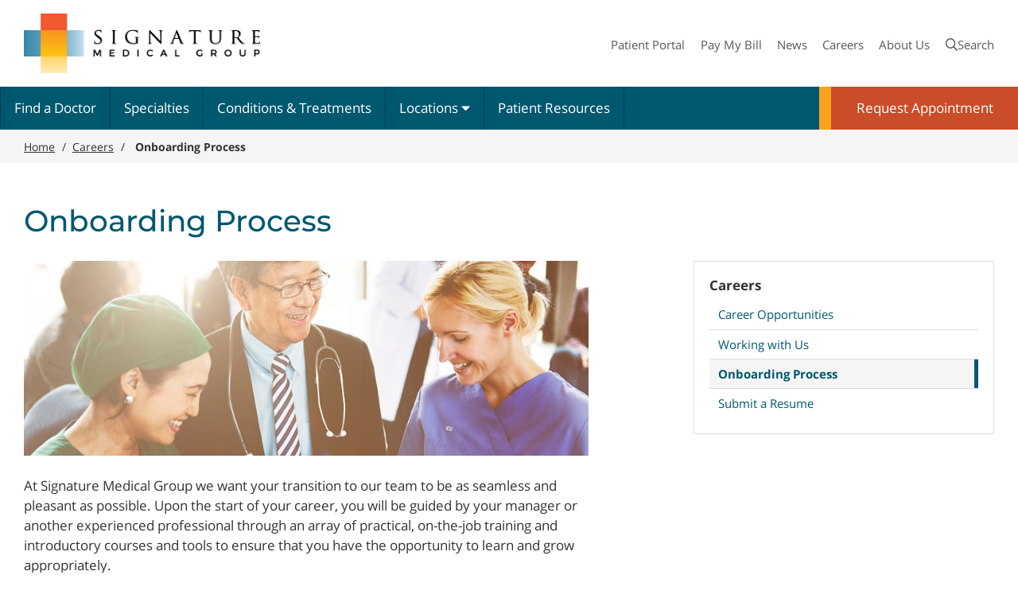

--- FILE ---
content_type: text/html; charset=utf-8
request_url: https://www.signaturemedicalgroup.com/careers/onboarding-process/
body_size: 15414
content:

<!DOCTYPE html>
<html lang="en">
<head id="ctl00_Head1"><meta charset="UTF-8" /><meta name="viewport" content="width=device-width, initial-scale=1.0" /><title>
	Onboarding Process | Signature Medical Group
</title><meta name="Description" content="At Signature Medical Group, we make sure your transition to our team is as seamless as possible. Read more about our process here!" /><script></script>
        <!-- Google Tag Manager 2025 -->
        <script>(function (w, d, s, l, i) {
                w[l] = w[l] || []; w[l].push({
                    'gtm.start':
                        new Date().getTime(), event: 'gtm.js'
                }); var f = d.getElementsByTagName(s)[0],
                    j = d.createElement(s), dl = l != 'dataLayer' ? '&l=' + l : ''; j.async = true; j.src =
                        'https://sgtm2025.signaturemedicalgroup.com/gtm.js?id=' + i + dl; f.parentNode.insertBefore(j, f);
            })(window, document, 'script', 'dataLayer', 'GTM-KTNHF5C');
        </script>
        <!-- End Google Tag Manager 2025 -->
    <link rel="apple-touch-icon" sizes="180x180" href="/images/favicons/apple-touch-icon.png" /><link rel="icon" type="image/png" sizes="32x32" href="/images/favicons/favicon-32x32.png" /><link rel="icon" type="image/png" sizes="16x16" href="/images/favicons/favicon-16x16.png" /><link rel="manifest" href="/images/favicons/site.webmanifest" /><link rel="mask-icon" href="/images/favicons/safari-pinned-tab.svg" color="#7b7b7b" /><meta name="msapplication-TileColor" content="#da532c" /><meta name="theme-color" content="#ffffff" /><meta id="ctl00_metaFacebookCommentImage" /><meta id="ctl00_metaFacebookImage" property="og:image" content="https://www.signaturemedicalgroup.com/webres/Image/Stock_Images/Join-SMG_870x300(1).jpg" /><link id="ctl00_canonicalLink" rel="canonical" href="https://www.signaturemedicalgroup.com/careers/onboarding-process/" /><meta id="ctl00_metaTwitterCard" name="twitter:card" content="summary" /><meta id="ctl00_metaTwitterSite" name="twitter:site" content="@spinutech" /><meta id="ctl00_metaTwitterCardTitle" name="twitter:title" content="Onboarding Process | Signature Medical Group" /><meta id="ctl00_metaTwitterCardDescription" name="twitter:description" content="At Signature Medical Group, we make sure your transition to our team is as seamless as possible. Read more about our process here!" /><meta id="ctl00_metaOGURL" property="og:url" content="https://www.signaturemedicalgroup.com/careers/onboarding-process/" /><meta id="ctl00_metaOGType" property="og:type" content="website" /><meta id="ctl00_metaOGTitle" property="og:title" content="Onboarding Process | Signature Medical Group" /><meta id="ctl00_metaOGDescription" property="og:description" content="At Signature Medical Group, we make sure your transition to our team is as seamless as possible. Read more about our process here!" /><meta id="ctl00_metaFacebookAppID" property="fb:app_id" content="145634995501895" /><link href="/bundles/css?v=VMwqTQ7lHgPGBhSXfX8kOT5xQpLnnqi3RLG_yHGDiys1" rel="stylesheet"/>
<script src="//ajax.googleapis.com/ajax/libs/jquery/3.6.0/jquery.min.js"></script>
<script>(window.jQuery)||document.write('<script src="/bundles/jquery"><\/script>');</script>



    <script type="text/javascript">
        function do_search() {
            document.location = "/search-results/?addsearch=" + document.getElementById("q").value;
            return false;
        }
        function do_search2() {
            document.location = "/search-results/?addsearch=" + document.getElementById("q2").value;
            return false;
        }
    </script>
    <script>
        $(document).ready(function () {
            $('.login_links').delay(500).slideDown(300);

            if (sessionStorage['hideAlert'] !== '1') {
                // alert banner
                $('.alert_banner').show();
            }
            else {
                $('.alert_banner').hide();
            }


            $("#ddlAboutNav").change(function () {
                window.location.href = $(this).val();
            });

        });
    </script>
    <script type="text/javascript">
        jQuery(function ($) {
            if (/chrom(e|ium)/.test(navigator.userAgent.toLowerCase())) {
                $('body').css('opacity', '1.0')
            }
        })
    </script>

</head>
<body id="ctl00_bodyMaster">
    
        <!-- Google Tag Manager (noscript) 2025 -->
        <noscript>
            <iframe src="https://sgtm2025.signaturemedicalgroup.com/ns.html?id=GTM-KTNHF5C"
                height="0" width="0" style="display: none; visibility: hidden"></iframe>
        </noscript>
        <!-- End Google Tag Manager (noscript) 2025 -->
    
    <form method="post" action="./" id="aspnetForm" enctype="multipart/form-data" target="_blank">
<div class="aspNetHidden">
<input type="hidden" name="__EVENTTARGET" id="__EVENTTARGET" value="" />
<input type="hidden" name="__EVENTARGUMENT" id="__EVENTARGUMENT" value="" />
<input type="hidden" name="__VIEWSTATE" id="__VIEWSTATE" value="STimHt6AYquk1AJRPzSKkvXu1XitfpSQn7TL96CRDWXAdeI1oVF+0cO3hCm9/PNuPw+/lt4SLs+xAtPel75leMV6iKIcxioiS2ynSruLP76jvRSKUjvfwReytbGZFMXGaXD3j9lhS3JgR//+5DjKLuafiDP15h04vqGrVLvVuavYZ1EIdajOPDp17PFW9kjP1EbN/ih+DUsxZHNmC+TrBKUSTC172dI3JE2YKsz0C/Gp27G424oVqRdnIoqUxTd//SJGBsuqkFOE7VTaStCE8YUj32qEpbIweFNztNzliKiptdPG+a35hgoRBCFL52YVNe+BURpg1AGvhywBm7jmDHPka7w/S1U84a3K/4EwdW1Qn5LD9unuA3uMBXXJeakEL3Ng7gXxVUr3UZ/CYqfMgjG78mR1zn6kiLxfvxPhD1CcndZddeo0HkgR7eK+PinB1y94m1YHmFE9HQRrgmUmCzDebdA5cSYuuedg5tO7mzNl6uBoq1h8iBGhhxLcSMlEOMggmNR9ySGe9rkzSFqtGninWhYW0OagYBbcBy1pbyA25E9HpDHOuG8j7EVSTWMgysORIscrwR6N/7CXK5Bf6wfCBu3y2BHwnNlI5R55Z26Q8zAiT1aN89NDgf+yK45jJCppGXe+xXJLuQmvMzcgUy2HVtDxN5pmXWp2hmhc+zxQnZAUooulS5K79Ti7ytpXG/EHXCx6nDYCZUTz4Q/nOpE3umAJsNGh3puNbkVTGQNktrS6ckOXr2IDbY5mLzfk/1QDolEsVG41fHpnhbXlBk9RzNmDNaNW7ZkOWom8AjFJawN2M0u4IX4tRw4nfPxJwoavc+7uz2camKKQyehQFpZRD7/pu/83E9duYZEWaMhcj3rEkisFZbs4cuK+BXRxTpvdIxeVBgwq/0nEwUAYAF7PVgzDfKBE3QK1P13l3VoXajYjiO5d1TXJ7jbkBxuRr74FEc2lf/PI7YF2HZ/io4Hjj4iDIzPbA0MSknS29T83E4q7TZ4ocjva6Y+5j5HuwZLSZd5dGnDUBiiINy9d5yWtWb9KERU3ussGqWcEuye9zcQFxolHJfghCg/DeFWvwRPwg4jhhN2/EZTPUaenYLQvWEXkCMHJbBhS23/oGZ88S9cYaKWL1BH8lAkQCg3FGzehccR+fo8mrMT1K4mwEEjRd5AaEUGje3aiUZHhnjcl0m3omv2gzxMWAswNeoYHaiakWWW4haNSeam3/IpmJt85NoRWF0DZfiBsTXgqAp9VaUsDwIJI3oL2hgFlxUK/qgVs3NkTTLg0DuJdYg2rGJKVJNmTi+GNdIMaGf+3famPT3IkcawebBzH0TBFyPVcEjl13mKCv58xL25x/OjtuXttIEjY0v01b7iZQjmZWic6ZACBc8+58ArgdhaPlcugav6+Q53qW3vChf1xdvaszkolCRIbkBPzcI3fyQ1j00pecGFa5lJyoBd2BQNbxtgaEJb7EUD3nJ8EJ5YC8902pwPSpY8N2QdFeGjCPGRXhPSt5F6oYZcNKgM8jHqkLer5aN/fEeNem8wTU0n6ze6c5gQciSUkHllswVH3KUK34hNgymcKEdIylH0lqoQItICL/[base64]/s8fD5TXTsQUiPR0AkYsUmpzATJI8vS8YRhfao7mTmyFwUtWij89dSYUgf16kQMREYeme4zZARY2rpZKG5yorZnMC5e41bIaMjTiygvLYDoqFTUtBaFx66pVqlz/tTORovJRMus0DSZj2bvZcvCnhhy2KCV1o3bdFGPIwWuVE9Io3VlBbfqTT41XIQLSUYRJAHMFc0T7Nrh2nwc0+xratAm4GSiWlNYetsVzFcQq7FhKxUUx79ljsgMj+ca+/PlkRcOdg/Bqax8NhqGcpBXn5zMUS6hASfctmFwR5hkapDikv0udqn4y6XsRMcRSUPQ1RZFULGQmaLH8L70gsDmCrUb94+XBeUZLZJ6H5J/WxK9ttQpxsJLuOf9rCwFzkif9Ryr2KWMTgIJLtQD9ThYMQBk/p1bn59D99O+elPR3wDbnd9srT0KX9ooVjXi7wSJg9p4o/313ZByeQLOz7b3wvTQs7jRigdmp32SZc9BrvlmOZysMmD1/T0+9/bfvocI392l53iKwXTE6NMF86zeqfyV4xPWYlQWUTzLX1kmqu310n+gWIZZaqnfQ4XHp+b7Il3N3YmjVMdAVJlkcoXepTHQs2Hx+dxMTEb/yWNfyvk+fPj9uL7VWEYh99rdhpap5ioYWyICPOYSOP0dJOSrXylnGqVuSe76qqQU9wj86Mt+H46E7gZwgAruLab47Cs/5tQj9ghML6u829bNWoZfOIZJ+NHqyddv8xl5ahNU7HZ8FFT3MVU7+Q0q/NKO/Us0EGRN1yj5Xocme2xqQ14WUqWx+D75fE8vtoxrXdyp/1GFnt67xBp3NnxTtb7/RWufJgRrQo45IGNl+JWTAlE7l50voe/[base64]/2y3/h7XZvKwkaTqpiwipylArj62YQ/pHdv/225TJ9bRWSRPpXfclw7FqjZPfy6yAoUevWs6vqShrJqiGZj3rKOekDJ5AHij/MWLIXikXd3ZOJBQauiM9pY2IvoSPTy25gwkrO4Eh6RGg/NX0tHb9g6QnnAyENR7m1bVp/sFVEAw5VeMvKJB+NB728HVoCTLDZP5Lak1xUibCHiypwdQmSA+EaToho0J124jNFkmegU9KZa/fZ551Zo367VMYv5ne20yqD+bQhpm1hiD7br5cuqqsnQiuksTbHXoBfKqBxdeILPeVJSA9B8CW0CHuYzouIC+1VavsLJCK2Yhv0vVb+5F6WLbCX/utW4nLuS2lM2Zmk3A6SoOl8lBV/JjRKVI5xCPYvf2Gz17R2UNqwSKfNE01BkUSz6HCPHrGZWNT6GxOqaCnlH0xPhUOXbzXNK1azuiaqX2IERRuLtyHxtkChLJQVsLyPyeyChX2IOCnTBS+CMMU/h7Ch3WPHl4t8xkZUpuI1GNm75qVss90dOBAx+gDMAAt4mKx/ryQi0PturoEKISrsbUmF5L+iz5ow5hddg9mk5FMY5RF5EcOX0MJjRe4U3AYvuQdAaSzYp5ox7kYEhHP/EuVp/MJMCNU8uNzAcJdf8hZ4GwEiDKI4LNkOUrDuYMrYfHSUCg5Vher+usntIpAYDz4J/qSFx+O+/44/19lHOZ53vPSGoNiK7lTtzF93Fj+LwDWUhThlm2sbvg5YtpQ7VuPprvm5fjYqgSM1Clim0/v3ukej3WrZ7El135jf41z/BJUDv+OwOfKqBIVQ7zgvwpZZnOBj4gDF2hBQagCOV3ZgPahhgSa0DXiiw2+NK/t8iWxaht8OH1NmD9dL7Enar95iX5WO6vuNVqaM+Jl8y41KQFpTIYJa/H0gHjQPlesdFXQ8qXTNqlbJsPBSWKPkrrjkWsp+40zafLffmypeE8cmS0lFklur5wb8JVjz+VEaUFv9vHXCq8SD4JyKqISYC+RlYV3Q1Tq1vF4r/0Kq8K6mmdC2T8JrFaM6NjCOdygIWJHbMMU8wf+CrRSW0PkxJtR/KPzmPoNocLYoYPwBP159G/ru42Z02rognXgDB4Huy5tZ1evXLBBEZmfZBtfKdynPmg7uIcOYD4pEaIHFgais8ssZoxITQsTx5JOf9uhbup2P1Po/KVXitcCwhxnRpW2qerrwMpTP26OrIk6BR6Bd3Adi7DN2SI79+YSzzkY7/+53kjcQaBeQ/fn5OevPRgfQO5hCzLZIb//lnSq1/taU95MfifZNK7va0mtbhNcaeFjcFwrmKCXDpzx+y9ud+9jLRI6W2hSQIdySafLA9q1EMWvIzRiufTMTHV68iOgfodvibeo2kF6VCazEdyFI5SMZ+VDjE06yh79bG0RUEcCHfAyHpZRsRekbqUYuX+O4e8Ib6Gev/tlYzAojNWUaS65VYrAeOLkkgL6VzIj4YShNJpK6oNg5FY9xA9BwkyuX2vsx7w859USf8uUIXFk7NkTXgb0fpzbNA1ciqjAZDKyPanGO8fuVVSu+wh7pklI/PeJ/zor2xdFmayRux1zS0H/6jUPdbjc3CfcBh85DWrKy//[base64]/7XMmyRqaBfKS1jzAUB0oE5TVES5NkfYJ2nOj/vS3CjAySv1s2sq4kYU99eI+93ytNjvt5ZQ4VvgSozLe8PikQu4msI0bcXhfi89U0KlLiZaxYDFDUxwIMoPJ3/TZ2qT4t9p+lnDI2MpduLGS/W8ydJI4v6x/I6Pc5l85Vy0nq+AOFcvGEcj5LVt84Ff5ihs7N0/v/[base64]/2Z3aDLuVu1Swys5ZnMmFyo2/9JUvaZSvr8QjcKSE4ZwixWcZICXBJ4AbOrhQIJwiCSJQPBb2fxsZLGkiSxypDOuHq2FshRolbbiKh5QvpuZEq+7fEtyNW2QCcbMGBpxz6fjMX5oxw+NZqxPt7QQdfz2LSp39g4VeMGnQAPL/[base64]/DP0nGbLSNKdUkgWbmZ5r7tNskKGICCLHWeHP7vdOx2FVFqq+yPycHEj3XxmrW94U6dSpb8HLmyWSQ/EEtYDYyBfgtiYhwIDwxYaJdTYHyugS6jAtLRi54lAgCROQ4lmFhx053biq4QgbELGF/pDfKJ+p4VPxiS5kbRuNgw/GKMNpIWnW+Ow1edWmiEhKLuQmIYlBtJ80QFV3KPLcjNJ/gmVPuLWyb1KaffEKQGaV5Am7085evUEjLNli2tuCU7c4V8nM9KSJVOdobHqVoe7WndV0Bzku2VSI3BAaSmnLdyCeltMggmwWUZ0M76hb46W5xbVtHMrQj3MYQKq9eSNos1uQ7YPDqDo3ecb7awQGGxK02Kkza3Hx3BR7Ks/TedKnyVg5eOWqNmcL7I9LOJMGP9Zao3Kt4OUWyjg2PlFHGQuOErGG4VVsXSmCCobCjlM5HtJ9CGPYyGHG2dc1lBpI9KVnmHNDSjcSz2DTWv8M+PBmtPjFcSvZNk8siu4QBj25J8MiJ/f/wCTxZCpkup89w2+rPGU7DNQazPOqGoidD4lkzgDph9+/HTeXp7BwzOEx0RMW0IQn9vIJPfISKwGtn5YEL//s6CvrsgnIXSIrt/x6oSXlOdhtUwNWq5YRRnZM9oZKEfyMNA4eeZoF5UQCSsb4d7txVzO9fwsabO7QkGONlhGpQGn8/[base64]/[base64]/2zOW8R9SggcyEYECsSA9MTAOaYDd+Thfn2o68AnHvUMZmEuSiXykNyqdl+KvSHGWYD8Birii2QqbGrrSU5FVon3Yo42/yEZLzo9bO19bLyx2nmX3ucubJifwVdzgfzzU5nv0GozhrnPWkN23p9rMDraWb7YXhDln9oSffwZqy49QK0KwWrkaBnNM1/ynTaJrpGm+0FwDZmRNVramT8HKzfACQe2nMi8Xy78OlOJWiMsBsYAWLA+M+w62k7fKng6Duk12DaB8j5gEGI4LTWJlL0sc63wazbL3zA3w5MRgXproxXrjbCfal3ClzzukxtylWUo9gOIb3dXJlbKD5gNx4p02OugHjcqpUVX5V9g3BjU38Bea0/BuZwMyHp7mLDuQouN05cCGrPbaPrZlFjgY7F67pGzjOo7dft2XCxuFUzskyzcva31zhdkNdya74amtaH/Q4jE5oHJKs9krPi3idroDXRlM09tvYZLa5AYBAflOf05tIG8jD/iWoGzlOzoL38Un9WZIbNY0bKDv1JWVN1rOxq+wDesuT/[base64]/6kjKuOKW76dVJkgo4C5r1kRgvbA1aOim8WIoe0Ua48WLlzm2qBtJNPzmzFOmtSS+lqzOrRMon+9x2fnQqbUGqriYkqT2JhF3CEL2SB0oz0WbzyDTG/Ezoy9SfYRhnEfSm1fMHvVjxNYNDyQJYe4zrE1OkxNn9DYbqfQzgKIRYmPLIavYiiqXkTr8H2l+Ys2jvScjUcHdraAYUE5l2vxOPfYTJZoy0kPe66mAIJhEQKADxkAAPfUN7C4jwdSWy/x8i39OFYyv6ZDHq/8rMqa4Vkar6iU2Ic7GElOpkOlCjDEmWAm+ptFHBU2xOGv8m3vNXEk3dfl8XCPLix1u4EWtSTr8KAeMojceceryDG4LxdtyIDReOqq3E8LRiYc9kYIzHIKpOYrpY08iySTKqYGXDZr5wH5neETn2QJ19bzKQeuHLStGXu9BU9Fvtzsc0bqnYOwgdmp3ILaJOG/plzVVRTrJzITSgW1pVA3MXa53hMxYkda9yp0oKjx1z5ctMRoGybPcOJm/An7xXz9Nydmne1ycSYMjs6FCGuVWY7htpzGPnoF2c+QZwkN+R3sQ3BQCpmsEJyLlrVMPsAjyacdYH8u9C3TJmQ8Y3LRxuTlwHLqy7l3SYc5YGuL95SNvw1eR6OoqFqVaTAUDsHasPGpk4XGUUhQ8wdwNAyEarhhmVPNrWfuM88stje6iYLTYbphLopl9qmMU/42BhnODMsqp0CvhTHuoT7W6404bXO4V+eYS1ldAg4pTsqCyXk4m2jFtihawhwHT6pxahYCFSxfL/gk3PLg9ilWLj/fVRVLVbGEo96zalGOx/kqwIv1frkWI5w0J7mkJt1w4TDMIDoX9e5Tt65wLVs384aLvwqEHZxYJ7u+qhSBCfLN3WZA+h5LsYpRUeqrHhgBYs3Kd+XbLL1MBva5YHyXAGw5KunBYu8NVOauxcSe8WaOJHGIMQcfbwHJk2UvC1Smd+RpKcgQcc5ZhPLgxxoHEojiplVvKz/+1AXQYGUymoSmwm8mY6BQQcrkndK6vgHEo5ty295QGawzMM=" />
</div>

<script type="text/javascript">
//<![CDATA[
var theForm = document.forms['aspnetForm'];
if (!theForm) {
    theForm = document.aspnetForm;
}
function __doPostBack(eventTarget, eventArgument) {
    if (!theForm.onsubmit || (theForm.onsubmit() != false)) {
        theForm.__EVENTTARGET.value = eventTarget;
        theForm.__EVENTARGUMENT.value = eventArgument;
        theForm.submit();
    }
}
//]]>
</script>


<script src="https://ajax.aspnetcdn.com/ajax/4.6/1/WebForms.js" type="text/javascript"></script>
<script type="text/javascript">
//<![CDATA[
window.WebForm_PostBackOptions||document.write('<script type="text/javascript" src="/WebResource.axd?d=pynGkmcFUV13He1Qd6_TZDfjTVpIWx5VH7KeSSOxylDxIjrk7x_6eBtZUvYoRmUMlj7HdZufY9uFvGrZ1-FH9g2&amp;t=638901356248157332"><\/script>');//]]>
</script>



<script src="https://ajax.aspnetcdn.com/ajax/4.6/1/MicrosoftAjax.js" type="text/javascript"></script>
<script type="text/javascript">
//<![CDATA[
(window.Sys && Sys._Application && Sys.Observer)||document.write('<script type="text/javascript" src="/ScriptResource.axd?d=NJmAwtEo3Ipnlaxl6CMhvjqNPxfp5wB2hpVFhlGvr4VbU_tKrFPOxQQXqeGQC9EF1JvppsfFf5g47QTdxwEld63wdHINxBoYydGjT363VhBaTq8pWXnSdquXPF2JxRHwx3rBgnY1hW2PmeX27l7vdM1baj7gi-cT8JD2RPGRqoI1&t=5c0e0825"><\/script>');//]]>
</script>

<script src="https://ajax.aspnetcdn.com/ajax/4.6/1/MicrosoftAjaxWebForms.js" type="text/javascript"></script>
<script type="text/javascript">
//<![CDATA[
(window.Sys && Sys.WebForms)||document.write('<script type="text/javascript" src="/ScriptResource.axd?d=dwY9oWetJoJoVpgL6Zq8OMhdEwo82zJ8ENPkMluQOfNwidyA9MdR1SlprU6ywFunOziRxfCkgxAKcTFXE18S4FqB-r5FMo0JXfHuAwHa3-hAa62uc3GLwDmu5pViI59CWwl0sGedt8995nC3QX3OPujVJK9tcX6Au1oWdoP925M1&t=5c0e0825"><\/script>');//]]>
</script>

<div class="aspNetHidden">

	<input type="hidden" name="__VIEWSTATEGENERATOR" id="__VIEWSTATEGENERATOR" value="B4380F01" />
	<input type="hidden" name="__EVENTVALIDATION" id="__EVENTVALIDATION" value="HIQPt0sDbRzCotMwjdlbLYhtlzit345/HH2OaM4nSXuKaczxZCL5dT6EP7LfkhQU6NNcbRL0YVQr8CqyDrXNz3AVYxLsePXcDCSIc6s5eQKmUqPDl1YN/EbARiacwI9n" />
</div>
        <div class="site_wrapper">
            
            
            
            <script type="text/javascript">
//<![CDATA[
Sys.WebForms.PageRequestManager._initialize('ctl00$ScriptManager2', 'aspnetForm', [], ['ctl00$ScriptManager2',''], [], 90, 'ctl00');
//]]>
</script>
<input type="hidden" name="ctl00$ScriptManager2" id="ctl00_ScriptManager2" />
<script type="text/javascript">
//<![CDATA[
Sys.Application.setServerId("ctl00_ScriptManager2", "ctl00$ScriptManager2");
Sys.Application._enableHistoryInScriptManager();
//]]>
</script>


            

                <nav aria-label="mobile navigation" class="nav_overlay">
                    <p class="h4">Menu</p>
                    <a href="javascript:void(0);" class="nav_overlay_close"><i class="far fa-times" title="Close navigation"></i><span class="visuallyhidden">Close</span></a>
                    <ul>
                        <li><a href="/doctors/">Find a Doctor</a></li>
                        <li><a href="/specialties/">Specialties</a></li>
                        <li><a href="/conditions-treatments/">Conditions &amp; Treatments</a></li>
                        <li><a href="/locations/">Locations</a></li>
                        <li><a href="/patient-resources/">Patient Resources</a></li>
                        <li><a href="/patient-resources/patient-portal/">Patient Portal</a></li>
                        <li><a href="/patient-resources/pay-my-bill/">Pay My Bill</a></li>
                        
                        <li><a href="/news/">News</a></li>
                        <li><a href="/careers/career-opportunities/">Careers</a></li>
                        <li><a href="/about-us/">About Us</a></li>
                    </ul>
                </nav>

                <div id="ctl00_pnlButton" onkeypress="javascript:return WebForm_FireDefaultButton(event, &#39;lbtnSearch&#39;)">
	
                    <div role="search" id="search" class="searchbar clearfix">
                        <div class="wrapper">
                            <div class="search_box">
                                <label for="q" class="visuallyhidden">Search terms</label>
                                <input type="text" name="q" id="q" value="" class="addsearch" placeholder="What can we find?" />
                                <a onclick="return do_search();" id="lbtnSearch" href="javascript:__doPostBack(&#39;ctl00$lbtnSearch&#39;,&#39;&#39;)"><i class="far fa-search" title="Submit"></i> <span class="visuallyhidden">Submit</span></a>
                            </div>
                        </div>
                    </div>
                
</div>

                <header class="site_header clearfix">
                    <a class="skip" href="#main">Skip to main content</a>
                    <div class="wrapper">
                        <a href="/" class="logo"><span class="visuallyhidden">Signature Medical Group</span></a>
                        <nav class="nav_secondary clearfix" aria-label="secondary navigation">
                            <ul>
                                <li><a href="/patient-resources/patient-portal">Patient Portal</a></li>
                                <li><a href="/patient-resources/pay-my-bill/">Pay My Bill</a></li>
                                
                                <li><a href="/news/">News</a></li>
                                <li><a href="/careers/career-opportunities/">Careers</a></li>
                                <li><a href="/about-us/">About Us</a></li>
                                <li><a class="searchtoggle" href="javascript:void(0);"><i class="far fa-search"></i>Search</a></li>
                            </ul>
                        </nav>
                        
                        <ul class="mobile_buttons">
                            <li><a href="/patient-resources/request-appointment/">Request Appointment</a></li>
                            
                            <li><a href="javascript:void(0);" class="searchtoggle"><i class="fas fa-search" title="Search"></i><span class="visuallyhidden">Search</span></a></li>
                            <li><a href="javascript:void(0);" class="nav_overlay_btn"><i class="fas fa-bars" title="Mobile menu"></i><span class="visuallyhidden">Menu</span></a></li>
                        </ul>
                    </div>
                </header>

                <nav class="nav_primary clearfix" aria-label="primary navigation">
                    <div class="wrapper">
                        <ul class="parent">
                            <li><a href="/doctors/">Find a Doctor</a></li>
                            <li><a href="/specialties/">Specialties</a></li>
                            
                            <li><a href="/conditions-treatments/">Conditions &amp; Treatments</a></li>
                            <li class="drop_nav"><a href="/locations/">Locations <i class="fas fa-caret-down"></i></a>
                                <ul class="parent_menu">
                                    
                                            <li><a href="/locations/?reg=3">All Kansas City Area</a></li>
                                        
                                            <li><a href="/locations/?reg=9">Kansas City - Missouri</a></li>
                                        
                                            <li><a href="/locations/?reg=10">Kansas City - Kansas</a></li>
                                        
                                            <li><a href="/locations/?reg=2">All St. Louis Area</a></li>
                                        
                                            <li><a href="/locations/?reg=7">St. Louis - Jefferson County</a></li>
                                        
                                            <li><a href="/locations/?reg=6">St. Louis - South County</a></li>
                                        
                                            <li><a href="/locations/?reg=5">St. Louis - West County</a></li>
                                        
                                            <li><a href="/locations/?reg=4">Extended Hours - All</a></li>
                                        
                                            <li><a href="/locations/?reg=14">Extended Hours - St. Louis Area</a></li>
                                        
                                            <li><a href="/locations/?reg=15">Extended Hours - Kansas City Area</a></li>
                                        
                                </ul>
                            </li>
                            <li><a href="/patient-resources/">Patient Resources</a></li>
                            <li><a href="/patient-resources/request-appointment/">Request Appointment</a></li>
                        </ul>
                    </div>
                </nav>
                <div id="end_menu"></div>
                <!--/header-->

            

            
    

<nav aria-label="breadcrumb navigation" class="breadcrumb" itemscope="" itemtype="http://schema.org/BreadcrumbList">
    <div class="wrapper">
        <span itemprop="itemListElement" itemscope="" itemtype="http://schema.org/ListItem">
            <a href="/" itemprop="url"><span itemprop="name">Home</span></a> /&nbsp;
        </span>
        
                <span itemprop="itemListElement" itemscope="" itemtype="http://schema.org/ListItem">
                    <a href="/careers/" itemprop="url"><span itemprop="name">Careers</span></a> /&nbsp;
                </span>
            
        <span itemprop="itemListElement" itemscope="" itemtype="http://schema.org/ListItem">
            <strong><span itemprop="name">Onboarding Process</span></strong>
        </span>
    </div>
</nav>


    <main id="main">
		<div class="content">
	        <div class="wrapper">
                <h1 class="pageTitle">Onboarding Process</h1>

    	        <div id="ctl00_cph_main_content_divFullDetail" class="group structure clearfix">
                    <div id="ctl00_cph_main_content_divSideContent" class="group_1of3 last">
                        
    <div class="well">
	    <div class="nav_section_btn clearfix"><a class="btn btn-open" href="javascript:void(0);">Section Menu <i class="fas fa-caret-down"></i></a></div>
        <nav aria-label="section navigation" class="nav_section">
            <a class="h4" href="/careers/">Careers</a>
                    <ul>
                
                    <li><a href="/careers/career-opportunities/" id="ctl00_cph_main_content_uc_nav_rpt_navigation_ctl01_link_nav">Career Opportunities</a>
                        
                    </li>
                
                    <li><a href="/careers/working-with-us/" id="ctl00_cph_main_content_uc_nav_rpt_navigation_ctl02_link_nav">Working with Us</a>
                        
                    </li>
                
                    <li><a href="/careers/onboarding-process/" id="ctl00_cph_main_content_uc_nav_rpt_navigation_ctl03_link_nav" class="selected">Onboarding Process</a>
                        
                    </li>
                
                    <li><a href="/careers/submit-a-resume/" id="ctl00_cph_main_content_uc_nav_rpt_navigation_ctl04_link_nav">Submit a Resume</a>
                        
                    </li>
                
                    </ul>
                
        </nav>
    </div>


                    </div>

                    
<div class="group_2of3 first"><div class="outset_right_large"><div class="full_detail_img"><img src="/webres/Image/Stock_Images/Join-SMG_870x300(1).jpg" alt="work-with-us"></div></div></div>




                    <div id="ctl00_cph_main_content_divMain" class="group_2of3 first">
                        <div class="outset_right_large">
                            <p>At Signature Medical Group we want your transition to our team to be as seamless and pleasant as possible. Upon the start of your career, you will be guided by your manager or another experienced professional through an array of practical, on-the-job training and introductory courses and tools to ensure that you have the opportunity to learn and grow appropriately.</p>

<p>Upon your arrival, you will complete all new hire paperwork and begin your orientation process with your supervisor.&nbsp;This may include a tour and introductions to employees at your worksite, completion of online courses, onsite training to computer systems and tools required to complete your job duties.&nbsp;You will be assigned to well-trained peers to complete your job specific orientation.&nbsp;Our goal is to ensure that we provide you the tools and training to allow you to be successful.</p>


                            
                            
                            
                            
                            
                            
                            
                            
                            
                            
                            
                            
                            
                            
                            
                            
                            
                            
                            

                            
                        </div>
                    </div>

                    <div id="ctl00_cph_main_content_divSideContent2" class="group_1of3 last">
                        
        <div class="related">
    
        </div>
    

                    </div>
                </div>
            </div>
        </div>

        

        

        

        


    </main>

        </div>

        <footer class="site_footer clearfix">
            <div class="brand_stripe">
                <div class="wrapper">
                    <span class="floating_box clearfix"></span>
                </div>
            </div>

            <div id="ctl00_divFooterGrid" class="footer_upper clearfix">
                <div class="wrapper">
                    <div class="group structure clearfix">
                        <div class="group_1of3 first">
                            <nav aria-label="footer navigation" class="nav_footer clearfix">
                                <p class="h4">General</p>
                                <ul class="col_list">
                                    <li><a href="/patient-resources/patient-portal/">Patient Portal</a></li>
                                    <li><a href="/patient-resources/pay-my-bill/">Pay My Bill</a></li>
                                    <li><a href="/patient-resources/patient-forms/">Patient Forms</a></li>
                                    <li><a href="/doctors/">Find a Doctor</a></li>
                                    <li><a href="/specialties/">Specialties</a></li>
                                    
                                    <li><a href="/locations/">Locations</a></li>
                                    <li><a href="/patient-resources/">Patient Resources</a></li>
                                    
                                    <li><a href="/news/">News</a></li>
                                </ul>
                            </nav>
                            <ul class="social clearfix">
                                <li><a href="https://www.facebook.com/signaturemedicalgroup/" rel="noopener"><i class="fab fa-facebook-f fa-2x" title="Facebook"></i><span class="visuallyhidden">Facebook</span></a></li>
                                <li><a href="https://www.instagram.com/signaturemedicalgroup" rel="noopener"><i class="fab fa-instagram fa-2x" title="Facebook"></i><span class="visuallyhidden">Instagram</span></a></li>
                                <li><a href="https://twitter.com/signaturemedgrp" rel="noopener"><i class="fab fa-twitter fa-2x" title="Twitter"></i><span class="visuallyhidden">Twitter</span></a></li>
                                <li><a href="https://www.linkedin.com/company/signature-medical-group/" rel="noopener"><i class="fab fa-linkedin-in fa-2x" title="LinkedIn"></i><span class="visuallyhidden">LinkedIn</span></a></li>
                                <li><a href="https://www.youtube.com/user/SignatureMedGrp" rel="noopener"><i class="fab fa-youtube fa-2x" title="YouTube"></i><span class="visuallyhidden">YouTube</span></a></li>
                            </ul>
                        </div>
                        <div class="group_1of3 middle">
                            <p class="h4">About Us</p>
                            <p>
                                Signature Medical Group is an independent, physician-owned multi-specialty group in the St. Louis and Kansas City areas. With numerous practitioners across 22 specialties/sub-specialties, and at dozens of convenient locations (many with extended hours), we offer accessible, affordable, and quality health care to every patient.</p>
                            
                        </div>
                        <div class="group_1of3 last">
                            <p class="h4">Business Solutions</p>
                            <p>
                                Signature Medical Group partners with local employers and unions to help businesses control costs while keeping employees healthy.</p>
                            <ul class="col_list">
                                
                                        <li><a href="/business-solutions/signature-care-management/">Signature Care Management</a></li>
                                    
                                        <li><a href="/business-solutions/workers-compensation/">Workers' Compensation</a></li>
                                    
                                        <li><a href="/business-solutions/quality-care-program/">Quality Care Program</a></li>
                                    
                                        <li><a href="/business-solutions/ufcw-local-655-health-and-welfare/">UFCW Local 655 Health and Welfare</a></li>
                                    
                                        <li><a href="/business-solutions/carpenters-union/">Carpenters' Union</a></li>
                                    
                                        <li><a href="/business-solutions/signature-speaks/">Signature Speaks: Community Health Events and Speakers</a></li>
                                    
                            </ul>
                        </div>
                    </div>
                </div>
                
            </div>

            <div class="footer_lower clearfix">
                <div class="wrapper">
                    <div class="group structure clearfix">
                        <div class="group_1of3 first">
                            <a href="/" class="logo"><span class="visuallyhidden">Signature Medical Group</span> </a>
                            <p>12639 Old Tesson Road, Suites 100 & 115<br>
                                St. Louis, MO 63128<br>
                                Email: <a href="mailto:info@signaturehealth.net">info@signaturehealth.net</a></p>
                        </div>
                        <div class="group_2of3 last">
                            <ul>
                                <li>Copyright &copy; 2026 Signature Medical Group. All Rights Reserved.</li>
                            </ul>
                            <ul>
                                <li><a href="/about-us/terms-of-use-policy/">Terms of Use Policy</a></li>
                                <li><a href="/about-us/non-discrimination-policy-2025/">Non-discrimination Policy</a></li>
                            </ul>
                            <ul>
                                <li><a href="/about-us/signature-medical-group-hipaa/">Signature Medical Group HIPAA</a></li>
                                <li><a href="/about-us/signature-medical-groupkc-hipaa/">Signature Medical Group-KC HIPAA</a></li>
                            </ul>
                            <br />
                            <p><a href="https://www.spinutech.com" rel="nofollow">Site by Spinutech <i class="far fa-external-link" title="external link"></i></a></p>
                        </div>
                    </div>
                </div>
            </div>

            <div class="top_site">
                <a title="go to top of site" href="javascript:void(0);" id="toTop"><span class="visuallyhidden">go to top of page</span> <i class="far fa-arrow-circle-up fa-3x" title="Go to top of page"></i></a>
            </div>
        </footer>
        <div class="mobile"></div>
        <!--/footer-->

        
    </form>

    <script type="text/javascript">
        window.addEventListener("load", function () {
            // page level jquery
        });
    </script>
    <script src="https://kit.fontawesome.com/ae40e19490.js"></script>

    <script src="/bundles/js?v=6D0ukzcYIJQLAiyY4Jfl4WLeAa_cBNT8g222Jxh-jZk1"></script>

</body>
</html>


--- FILE ---
content_type: text/css; charset=utf-8
request_url: https://www.signaturemedicalgroup.com/bundles/css?v=VMwqTQ7lHgPGBhSXfX8kOT5xQpLnnqi3RLG_yHGDiys1
body_size: 34231
content:
html,body,div,span,object,iframe,h1,h2,h3,h4,h5,h6,p,blockquote,pre,a,abbr,address,cite,code,del,dfn,em,img,ins,kbd,q,samp,small,strong,sub,sup,var,b,i,hr,dl,dt,dd,fieldset,form,label,legend,table,caption,tbody,tfoot,thead,tr,th,td,article,aside,canvas,details,figure,figcaption,hgroup,menu,footer,header,nav,section,summary,time,mark,audio,video{margin:0;padding:0;border:0}article,aside,details,figcaption,figure,footer,header,hgroup,nav,section,main{display:block}audio,canvas,video{display:inline-block;*display:inline;*zoom:1}audio:not([controls]){display:none}html{font-size:100%;-webkit-text-size-adjust:100%;-ms-text-size-adjust:100%}a:hover,a:active{outline:0}sub,sup{position:relative;font-size:75%;line-height:0;vertical-align:baseline}sup{top:-.5em}sub{bottom:-.25em}img{height:auto;border:0;-ms-interpolation-mode:bicubic;vertical-align:middle}button,input,select,textarea{margin:0;font-size:100%;vertical-align:middle}button,input{*overflow:visible;line-height:normal}button::-moz-focus-inner,input::-moz-focus-inner{padding:0;border:0}button,input[type="button"],input[type="reset"],input[type="submit"]{cursor:pointer;-webkit-appearance:button}input[type="search"]{-webkit-appearance:textfield;-webkit-box-sizing:content-box;-moz-box-sizing:content-box;box-sizing:content-box}input[type="search"]::-webkit-search-decoration,input[type="search"]::-webkit-search-cancel-button{-webkit-appearance:none}html{-webkit-box-sizing:border-box;-moz-box-sizing:border-box;box-sizing:border-box}*,*:before,*:after{-webkit-box-sizing:inherit;-moz-box-sizing:inherit;box-sizing:inherit}.clearfix{*zoom:1}.clearfix:before,.clearfix:after{display:table;content:""}.clearfix:after{clear:both}@media screen and (-webkit-min-device-pixel-ratio:0){select,textarea,input[type="text"],input[type="password"],input[type="datetime"],input[type="datetime-local"],input[type="date"],input[type="month"],input[type="time"],input[type="week"],input[type="number"],input[type="email"],input[type="url"],input[type="search"],input[type="tel"],input[type="color"]{font-size:16px!important}}body{font-family:'Open Sans',sans-serif;font-weight:400;font-size:17px;line-height:1.5em;color:#333;background-color:#fff}p{margin:0 0 1.5em}a{color:#00586f;background-color:transparent;text-decoration:underline;-webkit-transition:color .2s ease-in;-moz-transition:color .2s ease-in;-o-transition:color .2s ease-in;transition:color .2s ease-in}a:hover{color:#666;background-color:transparent;text-decoration:none}a:link img,a:visited img{border-style:none}img{max-width:100%}h1,h1 a,.h1{font-size:2.2em;font-weight:500;margin-bottom:.75em;line-height:1.2em;font-family:'Montserrat',sans-serif;color:#00586f}h2,h2 a,.h2{font-size:1.6em;margin-bottom:1.25em;line-height:1.4em;font-weight:500;font-family:'Montserrat',sans-serif}h3,h3 a,.h3{font-size:1.2em;margin-bottom:1.25em;font-weight:600;font-family:'Montserrat',sans-serif}h4,h4 a,.h4{font-size:1.1em;margin-bottom:.75em;font-weight:600}h5,h5 a,.h5{font-size:1em;margin-bottom:.5em}h6,h6 a,.h6{font-size:1em;margin-bottom:0}h1 a,h2 a,h3 a,h4 a,h5 a,h6 a{text-decoration:none;font-size:1em}h1 a:hover,h2 a:hover,h3 a:hover,h4 a:hover,h5 a:hover,h6 a:hover{text-decoration:underline}p+div,p+fieldset{margin-top:1.5em}p+ul,p+ol{margin-top:-.125em;margin-bottom:1.5em}p+h2,ul+h2,ol+h2,aside+h2,p+h3,ul+h3,ol+h3,aside+h3,p+h4,ul+h4,ol+h4,aside+h4,p+h5,ul+h5,ol+h5,aside+h5,p+h6,ul+h6,ol+h6,aside+h6{margin-top:1.25em}.lead{font-size:1.2em;line-height:1.4em;margin-bottom:1.75em;font-weight:400;font-family:'Open Sans',sans-serif}hr{color:#ccc;background-color:#ccc;height:1px;border:0;width:100%;margin-bottom:2em;margin-top:1.5em;clear:both}blockquote{font-size:1.4em;line-height:1.3em;font-weight:300;color:#00586f;margin:2.5em 0;padding-left:2em;border-left:10px solid #faa21a}blockquote p{margin-bottom:1.5em}blockquote cite{color:#00586f;margin:.5em 0 0 0;display:block;font-weight:600;font-size:.7em;font-style:normal}sup,sub{line-height:1em}strike{color:#999}iframe{margin:0 auto 1.5em auto;display:block;width:100%}code{font-size:1em;background:rgba(0,0,0,.085);border-radius:4px;padding:0 3px}pre code{display:block;background:#f4f6f9;font-family:Monaco,monospace;border:1px solid #ddd;-moz-border-radius:4px;border-radius:4px;margin-bottom:2.5em;overflow:auto;width:100%;padding:1em;font-size:1.25em}pre{white-space:pre;padding:0;font-size:12px;line-height:1.4em}aside,figure{float:right;margin:0 0 1em 2.5%;width:33%;background:#f4f6f9;padding:.75em;font-size:.75em;line-height:1.333em;-moz-border-radius:4px;border-radius:4px}aside img,figure img{margin:0 0 1em}dl{margin-bottom:1em}dt{font-weight:700}.mobile{display:none}.visuallyhidden{position:absolute;overflow:hidden;clip:rect(0 0 0 0);height:1px;width:1px;margin:-1px;padding:0;border:0}.center{text-align:center}.skip{position:absolute;overflow:hidden;clip:rect(0 0 0 0);height:1px;width:1px;margin:-1px;padding:0;border:0}.skip:focus{position:static;width:auto;height:auto;margin:.5em .5em;font-size:.9em}.addthis_inline_share_toolbox{margin-bottom:1em}ul{list-style:square}.first{float:left;margin-right:3.5%}.middle{float:left;margin-right:3.5%}.last{float:right}.group{margin-bottom:1.5em}.group:last-child{margin-bottom:0}.group_1of2,table.table_structure_2x td{width:48.25%}.group_1of3,table.table_structure_3x td{width:31%}.group_2of3{width:65.5%}.group_1of4,table.table_structure_4x td{width:22.375%}.group_3of4{width:74.125%}.group_1of5{width:17.2%}.group_2of5{width:37.9%}.group_3of5{width:58.6%}.group_4of5{width:79.3%}.group_1of6{width:13.75%}.group_5of6{width:82.75%}.group_1of7{width:11.28571428571429%}.group_2of7{width:26.07142857142858%}.group_3of7{width:40.85714285714287%}.group_4of7{width:55.64285714285716%}.group_5of7{width:70.42857142857145%}.group_6of7{width:85.21428571428574%}.group_1of8{width:9.4375%}.group_3of8{width:35.3125%}.group_5of8{width:61.1875%}.group_7of8{width:87.0625%}.wrapper{position:relative;margin:0 auto;max-width:1440px;padding:0 30px}section.section_primary{padding:3em 0;border-bottom:1px solid #ddd}section.section_secondary{padding:3em 0;border-bottom:1px solid #ddd}.section_hero{border-bottom:1px solid #ddd;background:#f4f6f9}.section_hero .wrapper{max-width:1400px;padding:0}.media{display:-ms-flexbox;display:flex;-ms-flex-align:start;align-items:flex-start}.media_body{-ms-flex:1;flex:1;min-width:0;-ms-word-break:break-all;overflow-wrap:break-word;word-wrap:break-word}.media_right{-ms-flex-negative:0;flex-shrink:0;margin-left:.75rem}.media_left{margin-left:0;margin-right:.75rem}.no-flexbox .media{display:table;width:100%}.no-flexbox .media_body,.no-flexbox .media_right,.no-flexbox .media_left{display:table-cell}.no-flexbox .media_right{float:right}.logo{float:left;display:block;background:url(/images/logo.png);background-repeat:no-repeat;background-position:top left;background-size:297px 75px;width:297px;height:75px}.site_header{position:relative;padding:1em 0}.brand_stripe{height:10px;background:#00586f}.brand_stripe .floating_box{float:right;width:250px;height:10px;background:#ca4c28;border-left:15px solid #faa21a}.site_footer{font-size:.85em}.site_footer .h3{font-size:1.4em;margin-bottom:1em}.site_footer .h4{font-size:1.2em}.site_footer .h3,.site_footer .h4{font-weight:400;font-family:'Montserrat',sans-serif}.site_footer ul{margin:0;padding:0;list-style:none}.site_footer ul li{margin-bottom:.25em}.site_footer .col_list{line-height:1.4em}.site_footer .col_list li{margin-bottom:.625em}.site_footer select{min-width:200px}.site_footer .logo{float:none;margin-bottom:1em}.site_footer .btn-white{background:#fff;border-color:#fff;color:#5c5855}.site_footer .btn-white:hover{background-color:#5c5855;border-color:#fff;color:#fff}.footer_upper .wrapper{margin-bottom:3em}.footer_upper{background:#f5f5f5;padding:3em 0 0 0}.footer_lower{padding:3em 0}.footer_lower .last{text-align:right;font-size:.9em}.footer_lower .last ul li{display:inline-block;margin-right:1em}.footer_lower .last ul li:last-child{margin-right:0}.site_footer ul.social{margin:2.5em 0 1.5em 0}.site_footer ul.social li{display:inline-block;margin-right:1.5em}.top_site{position:fixed;bottom:20px;right:20px;z-index:700000;display:none}.top_site a{color:#faa21a;color:rgba(250,162,26,.6);border:0}.top_site a:hover{border:0}nav.nav_primary{position:relative;background:#00586f;line-height:1.2em}nav.nav_primary ul{list-style:none;margin:0;padding:0}nav.nav_primary li a{text-decoration:none}nav.nav_primary ul.parent>li{position:relative;display:block;float:left}nav.nav_primary ul.parent>li.nav_mobile{display:none}nav.nav_primary ul.parent>li>a{padding:1em 1em;border-right:1px solid #013d4d;color:#fff;text-align:center;display:block}nav.nav_primary ul.parent>li:first-child>a{border-left:1px solid #013d4d}nav.nav_primary ul.parent>li>a:hover,nav.nav_primary ul.parent>li.drop_nav.hover>a,nav.nav_primary ul.parent>li.drop_mega.hover>a{color:#fff;background:#013d4d}nav.nav_primary ul.parent>li:last-child{float:right;width:250px}nav.nav_primary ul.parent>li:last-child>a{padding:1em 0;background:#ca4c28;border-left:15px solid #faa21a;border-right:0}nav.nav_primary ul.parent>li:last-child>a:hover{background:#9e3b1f}nav.nav_primary ul.parent>li>ul{display:none;background:#fff;position:absolute;left:-1px;-moz-box-shadow:0 5px 10px rgba(0,0,0,.2);box-shadow:0 5px 10px rgba(0,0,0,.2);z-index:3;font-size:.9em}nav.nav_primary ul.parent li.drop_nav>ul{width:250px;top:100%}nav.nav_primary ul.parent li.drop_nav>ul>li>a{padding:.5em .75em;background:#4f7989;display:block;border-bottom:1px solid rgba(255,255,255,.2);color:#fff}nav.nav_primary ul.parent li.drop_nav>ul>li:last-child>a{border-bottom:none}nav.nav_primary ul.parent li.drop_nav>ul>li>a:hover{background:#00586f}nav.nav_primary ul.parent li.drop_nav>ul ul{display:none}nav.nav_primary ul.parent li.drop_nav>ul ul a{padding:.5em .75em .5em 2em;background:#fff;display:block;border-bottom:1px solid #ddd;color:#00586f;font-size:.9em}nav.nav_primary ul.parent li.drop_nav>ul ul a:hover{background:#f5f5f5}nav.nav_primary ul.parent li.drop_nav>ul ul li:last-child a{border-bottom:none}.item-has-children a .fa-caret-down,.item-has-children a .fa-caret-up{display:none}.item-has-children a.closed .fa-caret-down{display:inline-block}.item-has-children a.open .fa-caret-up{display:inline-block}.mobile_buttons{display:none;margin:.75em 0 0 0;padding:0;list-style:none;width:100%}.mobile_buttons li{float:left;flex-grow:1;border-right:1px solid #fff}.mobile_buttons li:last-child{margin-right:0;border-right:none}.mobile_buttons li a{display:block;height:100%;text-decoration:none;text-align:center;padding:.5em .75em;color:#fff;border:none;font-size:.9em;background:#00586f}.mobile_buttons li:first-child a{background:#ca4c28}.nav_overlay{height:100%;width:100%;padding:0 4%;background:#00586f;position:fixed;overflow:auto;display:none;z-index:100;-webkit-overflow-scrolling:touch;color:#fff}.nav_overlay::-webkit-scrollbar{display:none}.nav_overlay .h4{font-size:.9em;color:#fff;padding:25px 0 19px 0;margin-bottom:0;text-align:center;letter-spacing:10px;text-transform:uppercase}.nav_overlay ul{margin:0 0 4em 0;padding:0}.nav_overlay ul li{list-style:none;border-bottom:1px dotted rgba(255,255,255,.3)}.nav_overlay ul li a{border:0;color:#fff;text-decoration:none;display:block;font-size:20px;padding:12px;text-align:center}.nav_overlay_close{display:block;color:#fff;text-decoration:none;position:absolute;right:0;top:0;font-size:30px;text-align:right;padding:16px 28px 16px 38px}.nav_overlay_close:hover{color:#fff}nav.nav_secondary{float:right;font-size:.9em;margin-top:1.75em;margin-bottom:0;text-align:right}nav.nav_secondary ul{margin:0;padding:0;list-style:none}nav.nav_secondary li{display:inline-block;margin-left:1em}nav.nav_secondary li:first-child{margin-left:0}nav.nav_secondary li a{color:#5c5855;text-decoration:none}nav.nav_secondary li a:hover{text-decoration:underline}nav.nav_tertiary{position:absolute;top:35px;right:30px;font-size:.9em;margin-bottom:0;text-align:right}nav.nav_tertiary ul{margin:0;padding:0;list-style:none}nav.nav_tertiary li{display:inline-block;margin-left:.5em}nav.nav_tertiary li:first-child{margin-left:0}nav.nav_tertiary li .btn{margin-right:0}.nav_section>ul{margin:0;list-style:none;padding:0}.nav_section a.h4{display:block;margin-bottom:.5em;text-decoration:none;color:#333}.nav_section a.h4:hover{text-decoration:underline}.nav_section ul li{border-bottom:1px solid #ddd}.nav_section ul li:last-child{padding-bottom:0;border-bottom:none}.nav_section>ul li a{text-decoration:none;padding:.5em .75em;display:block}.nav_section>ul li a:hover{background:#f5f5f5}.nav_section>ul .selected{border-right:5px solid #00586f;font-weight:600;background-color:#f5f5f5}.nav_section>ul ul{list-style:none;padding:0 0 0 1.5em;font-size:.9em}.nav_section>ul ul li a{padding:.325em .75em}.nav_section ul .selected_parent{font-weight:600}.nav_section_btn{display:none}.nav_section_btn a{display:block}nav.nav_section.show{display:block}nav.page ul{text-align:center;padding:0}nav.page ul li{display:inline;margin:0 4px 0 0}nav.page ul li a{color:#fff;padding:4px 8px;font-size:14px;font-weight:500;text-decoration:none;background:#00586f;border:1px solid #00586f}nav.page ul li a:hover,nav.page ul li a:focus{background:#013d4d;border:1px solid #013d4d}nav.page ul li a:active,nav.page ul li a.current{background:#fff;border:1px solid #00586f;color:#00586f}nav.breadcrumb{color:#333;font-size:.8em;padding:.625em 0;background:#f5f5f5}nav.breadcrumb a{margin:0 5px;color:#333}nav.breadcrumb a:first-child{margin-left:0}nav.breadcrumb strong{margin-left:5px;font-weight:#600}ol.tags{list-style:none;padding:0;margin:0 0 1.5em;font-size:.75em}ol.tags li{float:left;margin:0 5px 5px 0}ol.tags li a{text-decoration:none;background:#00586f;float:left;padding:0 7px;font-weight:normal;color:#fff}ol.tags li a:hover,ol.tags li a:focus{background-color:#013d4d}.col_list{padding:0;margin:0;list-style:none;columns:2;-webkit-columns:2;-moz-columns:2;column-gap:2em}.col_list li{break-inside:avoid-column;margin-bottom:.75em}.col_list_4x{padding:0;margin:0;list-style:none;columns:4;-webkit-columns:4;-moz-columns:4}.col_list_4x li{break-inside:avoid-column;margin-bottom:.5em}.banner{color:#fff;background-repeat:no-repeat;background-position:center center;-webkit-background-size:cover;-moz-background-size:cover;-o-background-size:cover;background-size:cover;background-color:#00586f;text-align:center}.banner .banner_mobile_img{display:none}.banner_overlay{position:relative;padding:6.5em 0 9em 0}.banner_overlay.opacity_10{background:rgba(0,0,0,.1)}.banner_overlay.opacity_25{background:rgba(0,0,0,.25)}.banner_overlay.opacity_50{background:rgba(0,0,0,.5)}.banner_overlay.opacity_75{background:rgba(0,0,0,.75)}.banner_overlay.opacity_90{background:rgba(0,0,0,.9)}.banner .banner_logo{display:block;margin-bottom:1em}.banner h1{color:#fff;margin-bottom:0}.banner.banner_home{color:#333;background-color:#fff;text-align:left;background-position:right center}.banner.banner_home .banner_overlay{padding:7em 0 9em 0}.banner.banner_home .home_content{max-width:60%;padding-left:30px;color:initial}.banner.banner_home .home_content h1{color:#00586f;margin-bottom:.5em}.banner.banner_home .home_content p:last-child{margin-bottom:0}.info_finder_wrapper{position:relative;margin:0 auto;max-width:1440px;padding:0 60px}.info_finder,.featured_services,.stats,.news_feed,.content{padding:3em 0}.info_finder .intro h2{font-size:1.4em;margin-bottom:1em}.info_finder .intro p{margin-bottom:1em}.info_finder .intro p:last-child{margin-bottom:0}.featured_services h3,.news_feed h3{font-size:1.6em;font-weight:500}.info_finder{position:relative;z-index:1}.info_finder fieldset{position:relative}.info_finder fieldset .loading_spinner{position:absolute;top:7px;left:19%;z-index:1000;width:24px!important}.filter_bar .clear_filters{color:#fff;font-size:.8em;margin-left:1em}.filter_bar .clear_filters svg{margin-right:.25em}.featured_services{border-top:1px solid #ddd}.featured_services .col_list{padding:1.5em 1.5em;background:#f5f5f5}.featured_services .clinic_list{margin:0;padding:0;list-style:none;display:flex;flex-wrap:wrap;justify-content:center;align-items:center}.featured_services .clinic_list li{width:25%;padding:.5em .5em}.featured_services .clinic_list a{display:flex;justify-content:center;align-items:center}.stats{background:#00586f;border-top:10px solid #faa21a;color:#fff;text-align:center}.stats ul{margin:0;padding:0;list-style:none}.stats li{float:left;width:22%;margin-right:4%;padding:2em 0}.stats li:last-child{margin-right:0}.stats span{display:block}.stats span:first-child{margin-bottom:1.25em}.stats span:nth-child(2){font-size:3em;font-weight:700;margin-bottom:.325em}.stats span:last-child{line-height:1.4em}.news_feed p:last-child{margin-bottom:0}.patient_forms>li{padding-bottom:1em;border-bottom:1px solid #ddd;margin-bottom:1em}.patient_forms>li ul{list-style:none;margin:.5em 0 0 0;padding:0}.patient_forms>li ul li{margin-bottom:.25em}h1 .credentials{font-size:.8em}.full_detail .formerly_known{display:block;font-size:1.2em;font-style:italic;margin-bottom:1.5em}.full_detail address{font-style:normal;margin-bottom:1.5em}.full_detail address .formerly_known{display:inline-block;font-size:.8em;line-height:1.4em;font-style:italic;margin-bottom:0}.full_detail .group_2of3:first-child{margin-bottom:1em}.full_detail_img{float:left;margin:0 1.5em 1.5em 0}.full_detail_img img{width:100%}.full_detail_buttons{float:left;margin:0 0 1.5em 0;padding:0;list-style:none}.full_detail_buttons .btn{margin-bottom:5px;min-width:250px}.full_detail_inline_list{margin-top:0;padding:0;list-style:none}.full_detail_inline_list li{display:inline-block}.full_detail_inline_list li:after{content:", "}.full_detail_inline_list li:last-child:after{content:""}.letterTabResults>ul{padding:.5em 0 0 0;list-style:none;border-top:5px solid #ddd}.letterTabResults>ul>li{border-top:1px solid #ddd;padding:.75em 0}.letterTabResults>ul>li:first-child{border-top:none}.expand_box{height:16em;overflow-y:scroll;padding:1.25em 1.75em;background:#fff;border:1px solid #ddd}.expand_box::-webkit-scrollbar{-webkit-appearance:none;width:7px}.expand_box::-webkit-scrollbar-thumb{border-radius:4px;background-color:rgba(0,0,0,.5);-webkit-box-shadow:0 0 1px rgba(255,255,255,.5)}.accordian{list-style:none;padding:0;margin:0;background:#fff;margin-bottom:1.5em}.accordian .category>div{display:none;margin:1em 0}.accordian .category>a{display:block;margin:0 0 2px 0;border:none;font-weight:500;background:#00586f;font-size:inherit;color:#fff;padding:.5em 1em;cursor:pointer;-webkit-border-radius:4px;-moz-border-radius:4px;border-radius:4px;text-decoration:none}.accordian li.category .status{position:absolute;top:14px;right:14px;font-size:22px}.accordian .fa-plus-square,.accordian .fa-minus-square{display:none}.accordian .closed .fa-plus-square,.accordian .open .fa-minus-square{display:inline-block;margin-right:.5em}.accordian_list{margin:0;padding:0;list-style:none}.accordian_list li{margin:0;padding:.75em .75em;list-style:none;border-bottom:1px solid #ddd}.accordian_list li:last-child{border-bottom:none}.faq_search{position:relative}.faq_search input[type="text"]{width:100%;padding:1em 1.25em;background:#fff;box-shadow:none;border:1px solid #ddd}.faq_search a{position:absolute;top:14px;right:1.25em;color:#00586f;border:0;background:none}section header,article header{}section footer,article footer{border-top:1px solid #ccc;font-size:.875em;padding:1em 0;color:#888;margin-top:3em}section footer img{float:left;margin:0 10px 0 0}.article_footer{border-top:1px solid #ddd;padding-top:2.5em;margin-top:2.5em;font-size:.9em}.article_footer img{width:100px;float:left;margin:0 1em 1em 0}.well,.platform{display:block;padding:1.25em 1.25em;background:#fff;border:1px solid #ddd;margin-bottom:2em}.well{font-size:.9em;line-height:1.4em}.comments{margin-top:5em}.item_image{margin-bottom:.5em}.item_title{font-size:1.25em;margin-bottom:.5em}.item_description{margin-bottom:.5em}.inset{padding:2rem}.inset_right_large{padding-right:4rem}.inset_right{padding-right:2rem}.inset_right_small{padding-right:.5rem}.inset_left_large{padding-left:4rem}.inset_left{padding-left:2rem}.inset_left_small{padding-left:.5rem}.inset_top_large{padding-top:4rem}.inset_top{padding-top:2rem}.inset_top_small{padding-top:.5rem}.inset_bottom_large{padding-bottom:4rem}.inset_bottom{padding-bottom:2rem}.inset_bottom_small{padding-bottom:.5rem}.outset{margin:2rem}.outset_right_large{margin-right:4rem}.outset_right{margin-right:2rem}.outset_right_small{margin-right:.5rem}.outset_left_large{margin-left:4rem}.outset_left{margin-left:2rem}.outset_left_small{margin-left:.5rem}.outset_top_large{margin-top:4rem}.outset_top{margin-top:2rem}.outset_top_small{margin-top:.5rem}.outset_bottom_large{margin-bottom:4rem}.outset_bottom{margin-bottom:2rem}.outset_bottom_small{margin-bottom:.5rem}.page_banner{margin-bottom:2em}.page_video{font-size:.875em;line-height:1.666em;padding:1em;margin-bottom:2em}.page_video .fluid_video{margin-bottom:0}.page_video .last{margin-left:1em}img[align=left],img.img_left{float:left;margin:0 1em 1em 0;max-width:30%}img[align=right],img.img_right{float:right;margin:0 0 1em 1em;max-width:30%}.fluid_video{margin-bottom:1.5em}.fluid_map{width:100%;height:0;padding-top:60%;position:relative;margin-bottom:1.5em}.fluid_map iframe{width:100%;height:100%;position:absolute;top:0;right:0;left:0;bottom:0}.fluid_map img{max-width:none}ul.login_links{position:fixed;z-index:1000000;top:0;right:0;margin:0;padding:4px;list-style:none;font-size:12px}.login_links li{float:right;margin-left:.5em}.login_links li>a{line-height:1;padding:.333em .5em;text-decoration:none;background-color:#888;background:rgba(0,0,0,.5);border:1px solid #666;-moz-border-radius:4px;border-radius:4px;color:#fff}#map{height:400px;margin-bottom:2em}.featured_pin,.general_pin{width:25px}.locations_pins{padding:0;list-style:none}.locations_pins li{float:left}.locations_pins li:first-child{margin-right:1.5em}.location_results{padding:1em;border:1px solid #ccc;font-size:.875em}.location_results ol{list-style:none;margin:0;padding:0;line-height:1.5em;width:100%}.location_results ol li{list-style:none;margin:0;display:inline-block;width:100%}.location_results ol li div{float:left;width:80%}.location_results img{float:left;margin-right:5%;max-width:15%}.video_link{display:block;margin-bottom:1em}.video_link .video_thumb{position:relative;display:block;margin-bottom:.5em}.video_link .video_play{position:absolute;top:50%;left:50%;margin-right:-50%;transform:translate(-50%,-50%);color:rgba(255,0,0,.8);font-size:3em;line-height:1em}.video_link:hover .video_play{color:rgba(255,0,0,.4)}.video_link .video_description{display:block;font-size:.8em;line-height:1.4em}.text_cooler{color:#06c}.text_success{color:#093}.text_warmer{color:#f78d1d}.text_danger,.ecom-error{color:#b94a48}.text_smaller{font-size:.75em}.text_small{font-size:.875em}.text_large{font-size:1.25em;line-height:1.5em}.text_larger{font-size:1.5em}.text_largest{font-size:1.75em}.text_primary{color:#4169e1}.text_secondary{color:#8b4513}.alert_banner{background:#faa21a;color:#000;padding:1.25em 1em;margin-bottom:0;font-size:.9em;font-weight:300;line-height:1.6em}.alert_banner p:last-child{margin-bottom:0}.alert_banner a{color:#000;font-weight:400}.alert_banner .btn{padding:0;border:none;background:none;margin:0 0 0 3em;float:right;color:#000}.alert_banner .btn:hover{border:none;background:none}.alert{padding:.5em 1em;color:#c09853;border:1px solid #fbeed5;background:#fcf8e3;font-size:.875em;border-radius:4px;margin:.25em 0 2em}.alert p:last-child{margin-bottom:0}.alert.alert_success{color:#468847;border:1px solid #d6e9c6;background:#dff0d8}.alert.alert_danger{color:#b94a48;border:1px solid #eed3d7;background:#f2dede}.flag{z-index:1;min-width:40px;max-width:100%;background:grey;color:#333;line-height:1.2em;padding:.5em .75em;position:absolute;top:-10px;right:20px;font-size:.875em;-webkit-box-shadow:0 2px 6px 0 rgba(0,0,0,.2);-moz-box-shadow:0 2px 6px 0 rgba(0,0,0,.2);box-shadow:0 2px 6px 0 rgba(0,0,0,.2);text-transform:uppercase}.flag svg{margin-right:.25em}.flag:after{width:0;height:0;display:block;content:' ';border-bottom:9px solid #333;opacity:.4;border-right:10px solid transparent;position:absolute;top:0;right:-10px}.flag.flag_success{background:#288232}.flag.flag_success:after{border-top-color:#288232}.flag.flag_danger{background:#b94a48}.flag.flag_danger:after{border-top-color:#b94a48}.flag.flag_cool{background:#06c}.flag.flag_cool:after{border-top-color:#06c}.flag.flag_warm{background:#f78d1d}.flag.flag_warm:after{border-top-color:#f78d1d}.flag.flag_careers{background:#faa21a}.flag.flag_careers:after{border-top-color:#57390b}.flag.flag_doctor{background:#faa21a;font-size:.7em;padding:.325em .5em}.flag.flag_doctor:after{border-top-color:#57390b}.list--horizontal{list-style:none;margin:0;padding:0;display:table}.list--horizontal>li{width:auto;margin:0 2rem 0 0;display:inline-block;vertical-align:middle}.list--horizontal>li:last-child{margin-right:0}.list--horizontal.last>li:first-child{margin-right:0}.list--horizontal.list--m--small>li{margin:0 1rem 0 0}.list--horizontal.list--m--xsmall>li{margin:0 .5rem 0 0}.list--horizontal.list--m--none>li{margin:0}.list--horizontal.last>li{margin:0 0 0 2rem}.list--horizontal.list--m--small.last>li{margin:0 0 0 1rem}.list--horizontal.list--m--xsmall.last>li{margin:0 0 0 .5rem}.dl--horizontal{-ms-flex-wrap:wrap;flex-wrap:wrap;-ms-flex-align:start;align-items:flex-start;display:-ms-flexbox;display:flex;max-width:400px}.dl--horizontal__label{width:30%;padding-right:.75rem;margin:0}.dl--horizontal__detail{width:70%;margin:0}.no-flexbox .dl--horizontal__label{display:inline-block;padding-right:0}.no-flexbox .dl--horizontal__detail{display:inline-block;width:68%}.list{clear:both;margin:0 0 2em}.list_row{padding:0}.list_row>li{margin:0;display:table;border-collapse:collapse;width:100%;float:left}.list_row .inner{display:table-row}.list_row .li-img{display:table-cell;vertical-align:top;width:20%;padding-right:1.5em;padding-top:1.5em;padding-bottom:1.5em}.list_row .li-img img{display:block;width:100%;height:auto}.list_row .li-text{display:table-cell;vertical-align:top;width:70%;padding:1.5em 1em 1.5em 0}.list_row .li-head,h3.li-head a{margin-bottom:.25em;font-size:1.1em;font-family:'Montserrat',sans-serif;font-weight:600}.list_row .li-summary{display:block;margin-bottom:.25em}.list_row .li-action{margin:0}.posted_info{display:block;font-size:.8em;margin-bottom:1em}.list_row .author{display:block;font-style:italic;color:#999}.list_row>li.clear_even,.list_row>li.clear_third,.list_row>li.clear_fourth,.list_row>li.clear_fifth{width:100%;display:none;margin:0}.news.list_row>li{border-top:1px solid #ddd}.list_grid{padding:0}.list_grid>li{padding:0;margin-right:3.5%;margin-bottom:0;display:block;float:left}.list_grid.list_2x>li{width:48.25%}.list_grid.list_3x>li{width:31%}.list_grid.list_4x>li{width:22.375%}.list_grid.list_5x>li{width:17.2%}.list_grid.list_6x>li{width:13.75%}.list_grid>li.clear_even,.list_grid>li.clear_third,.list_grid>li.clear_fourth,.list_grid>li.clear_fifth,.list_grid>li.clear_sixth{display:none;margin:0 0 1.5em 0}.list_grid.list_2x>li.even,.list_grid.list_3x>li.third,.list_grid.list_4x>li.fourth,.list_grid.list_5x>li.fifth,.list_grid.list_6x>li.sixth{margin-right:0}.list_grid.list_2x>li.clear_even,.list_grid.list_3x>li.clear_third,.list_grid.list_4x>li.clear_fourth,.list_grid.list_5x>li.clear_fifth,.list_grid.list_6x>li.clear_sixth{display:block;width:100%}.related_video.list_grid.list_3x>li.clear_third{display:none}.list_grid .inner{display:block}.list_grid .li-img img{margin-bottom:.625em}.list_grid .li-text{clear:both;display:block}.list_grid .li-head{margin-bottom:.1em;line-height:1.3em;font-size:1.1em;display:inline-block;color:#333;font-weight:600;font-family:'Montserrat',sans-serif}.list_grid .inner:hover .li-head{text-decoration:underline}.list_grid .li-summary{font-size:.75em;display:block}.list_grid .li-action{font-size:.75em;display:block}.featured_services .list_grid>li.clear_even{display:none;margin:0}.news_feed .list_grid .inner{text-align:center}.news_feed .list_grid.list_3x>li.clear_third{display:none}.spnWaitMessage{color:#c00;font-weight:700;font-size:16px}.related{list-style:none;padding:0;margin:0}.related h4{font-size:.9em;margin-bottom:.75em}.related .related_item{padding:0;margin-bottom:2em;font-size:.9em;line-height:1.4em}.related .related_item p:last-child{margin-bottom:0}.related .related_item *:last-child{margin-bottom:0}.related .related_item.related_html{padding:1.5em 1.5em;background:#f5f5f5}.related .related_item.related_html ul{padding-left:1em}.related .related_item.related_html p{margin-bottom:1em}.related .related_item.related_banner figure{float:none;width:auto;margin:0 0 0 0;font-size:.8em;line-height:inherit}.related .related_item.related_banner img{margin-bottom:.5em}.related .related_item.related_video{font-size:.8em}.related .related_item.related_video img{cursor:pointer}.related .related_item.related_video iframe{margin-bottom:.5em}.related .related_item.related_video .fluid_video{margin-bottom:.5em}.related .related_item.related_links{padding:1.5em 1.5em;background:#f5f5f5;border-radius:4px;margin-bottom:2em}.related .related_item.related_links ul{list-style:none;padding:0;margin:0}.related .related_item.related_links ul li{padding:.75em 0;border-bottom:1px solid #ddd}.related .related_item.related_links ul li:last-child{border-bottom:none;padding-bottom:0}.related .related_item.dark_blue{background:#00586f;color:#fff}.related .related_item.light_blue{background:#bed9e9}.related .related_item.dark_yellow{background:#faa21a}.related .related_item.light_yellow{background:#fde9a9}.related .related_item.dark_blue hr,.related .related_item.dark_yellow hr{color:#fff;background-color:#fff}.related .related_item.light_blue hr{color:#00586f;background-color:#00586f}.related .related_item.light_yellow hr{color:#faa21a;background-color:#faa21a}.panel{padding:3em 0;border-top:1px solid #ddd;background-color:#fff;-webkit-background-size:cover;-moz-background-size:cover;-o-background-size:cover;background-size:cover;background-repeat:no-repeat;background-position:center center}.panel.panel_medium{background-color:#f5f5f5}.panel.panel_dark{background-color:#00586f}.panel.panel_dark blockquote{color:#fff}.panel.panel_dark blockquote cite{color:#fff}.panel .col_list{margin-bottom:1.5em}.panel.panel_html{}.panel.panel_image{}.panel.panel_image .panel_image_img{position:relative}.panel.panel_image .panel_image_img>img{width:100%}.panel.panel_testimonial img{width:75px;float:left;margin:0 1em 1em 0}.panel.panel_shared{}.panel.panel_video{}.panel.panel_related{}.panel .img_blend{position:absolute;top:0;height:100%;width:100%}.panel.left .img_blend{opacity:.7;background-image:linear-gradient(-90deg,rgba(255,255,255,0) 0%,#fff 80%);left:0;width:60%}.panel.right .img_blend{opacity:.7;background-image:linear-gradient(90deg,rgba(255,255,255,0) 0%,#fff 80%);right:0;width:60%}.panel.cover .img_blend{background:rgba(255,255,255,.7);left:0;right:0;top:0;bottom:0;color:#000}.panel.dark.left .img_blend{background-image:linear-gradient(-90deg,rgba(0,0,0,0) 0%,#000 80%)}.panel.dark.right .img_blend{background-image:linear-gradient(90deg,rgba(0,0,0,0) 0%,#000 80%)}.panel.dark.cover .img_blend{background:rgba(0,0,0,.7);color:#fff}.panel.dark,.panel.dark h4{color:#fff}.panel .img_text{position:absolute;top:50%;transform:translateY(-50%);width:100%}.panel.left .img_text{left:7%;width:45%}.panel.right .img_text{right:7%;width:45%}table.table_structure_4x{width:100%;margin-bottom:1em;border-collapse:collapse;line-height:1.3em;display:block}table.table_structure_4x tbody,table.table_structure_4x tr{display:block;width:100%}table.table_structure_4x tr td{display:block;float:left;padding-bottom:.5em;margin-right:2.5%}table.table_structure_4x td td{display:table-cell;float:none;width:auto}table.table_structure_4x td.clear{display:none;clear:both;width:100%}table.table_structure_3x{width:100%;margin-bottom:1em;border-collapse:collapse;display:block}table.table_structure_3x tbody,table.table_structure_3x tr{display:block;width:100%}table.table_structure_3x tr td{display:block;float:left;padding-bottom:.5em;line-height:1.4em;margin-right:2.5%}table.table_structure_3x td td{display:table-cell;float:none;width:auto}table.table_structure_2x{width:100%;margin-bottom:1em;border-collapse:collapse;display:block}table.table_structure_2x tbody,table.table_structure_2x tr{display:block;width:100%}table.table_structure_2x tr td{display:block;float:left;padding-bottom:.5em;margin-right:2.5%}table.table_structure_2x td td{display:table-cell;float:none;width:auto}table.table_structure_2x tr td:last-child,table.table_structure_3x tr td:last-child,table.table_structure_4x tr td:last-child{margin-right:0}table{margin-bottom:2em!important}table.table_data thead th,table.table_list thead th{background:#f5f5f5;white-space:nowrap;font-weight:600!important;color:#333!important;padding:10px 10px;font-size:15px;border-bottom:1px solid #ddd!important}table.table_data thead tr:first-child th:first-child,table.table_list thead tr:first-child th:first-child{border-top-left-radius:4px}table.table_data thead tr:first-child th:last-child,table.table_list thead tr:first-child th:last-child{border-top-right-radius:4px}.table_data{border-collapse:collapse;width:99.9%;font-size:.9rem!important}.table_data td{padding:.5em .75em!important;border-right:1px solid #ddd}.table_data td:last-child{border-right:0}.table_data td strong{white-space:nowrap}.table_list{border-collapse:collapse;width:99.9%;font-size:.9rem}.table_list td{padding:.5em .75em;border-bottom:1px solid #ddd;border-right:1px solid #ddd}.table_list td:last-child{border-right:0}.table_list.table_stripe{border-top:0}table.table_stripe tbody tr:nth-child(even){background:#f5f5f5}table.table_condensed th{padding:.25em .5em;font-size:1rem}table.table_condensed td{padding:.25em .5em;font-size:.875rem}.flex_grid{padding:0;margin:0;list-style:none;display:-webkit-box;display:-moz-box;display:-ms-flexbox;display:-webkit-flex;display:flex;flex-direction:row;-ms-flex-wrap:wrap;-webkit-flex-flow:row wrap;flex-flow:row wrap;justify-content:flex-start;margin-bottom:3em}.flex_grid .flex_item{-webkit-box-sizing:border-box;-moz-box-sizing:border-box;box-sizing:border-box;float:left;margin-bottom:2em;position:relative}.flex_grid.flex_4x .flex_item{width:25%}.flex_grid.flex_3x .flex_item{width:33.333%}.flex_grid.flex_2x .flex_item{width:50%}.flex_grid.flex_borders{border-bottom:1px solid #ddd;border-right:1px solid #ddd}.flex_grid.flex_borders .flex_item{border:1px solid #ddd;border-bottom:0;border-right:0;padding:0}.flex_grid.flex_borders.flex_margin{border:0}.flex_grid.flex_borders.flex_margin .flex_item{margin-right:3%;border:1px solid #ddd}.flex_grid.flex_borders.flex_margin .flex_item .item_details{padding:.75em;padding-top:0}.flex_grid.flex_4x.flex_margin .flex_item{width:22.75%}.flex_grid.flex_3x.flex_margin .flex_item{width:31.333%}.flex_grid.flex_2x.flex_margin .flex_item{width:48.5%}.flex_grid.flex_4x.flex_margin .flex_item:nth-child(4n+4),.flex_grid.flex_3x.flex_margin .flex_item:nth-child(3n+3),.flex_grid.flex_2x.flex_margin .flex_item:nth-child(2n+2){margin-right:0}.no-flexbox .flex_grid:after{content:' ';display:block;clear:both}.no-flexbox .flex_grid.flex_4x .flex_item:nth-child(4n+5),.no-flexbox .flex_grid.flex_3x .flex_item:nth-child(3n+4),.no-flexbox .flex_grid.flex_2x .flex_item:nth-child(2n+3){clear:both}.featured_services .flex_grid.flex_2x{margin:0}.featured_services .flex_grid.flex_2x .flex_item{background:#fff;align-self:stretch}.featured_services .flex_grid.flex_2x .flex_item a{display:flex;align-items:center;justify-content:center;height:100%;padding:2em 2em}.featured_services .flex_grid.flex_2x .flex_item:hover{-webkit-box-shadow:0 0 30px 0 rgba(0,0,0,.1);-moz-box-shadow:0 0 30px 0 rgba(0,0,0,.1);box-shadow:0 0 30px 0 rgba(0,0,0,.1)}.featured_services .flex_grid.flex_2x .flex_item a img{width:300px}.filter_bar .flex_grid{background:#00586f;margin-bottom:2em;align-items:center}.filter_bar .flex_grid .flex_item{padding:0;margin:0}.filter_bar .flex_grid .flex_item:first-child{background:#faa21a url(/images/filter-arrow.png) no-repeat top right;background-size:auto 100%;font-weight:600;color:#00586f;margin:0;height:100%;padding:.75em 1.75em .75em 1em;margin-right:1em}.filter_bar .flex_grid .flex_item:last-child{font-size:.8em;color:#fff;margin:0 1.5em 0 auto}.specialties.flex_grid{margin-bottom:0}.specialties.flex_grid .flex_item:hover{background:#fff;-webkit-box-shadow:0 0 20px 0 rgba(0,0,0,.2);-moz-box-shadow:0 0 20px 0 rgba(0,0,0,.2);box-shadow:0 0 20px 0 rgba(0,0,0,.2)}.specialties.flex_grid .flex_item .inner{display:block;text-align:center;padding:3em 1.25em}.specialties.flex_grid .flex_item img{margin-bottom:.75em}.specialties.flex_grid .flex_item a{color:#333}.specialties.flex_grid .flex_item .h4{display:block;font-size:1em;line-height:1.3em;font-weight:400;margin-bottom:0}.info_card.flex_grid{margin-bottom:0;justify-content:center}.info_card.flex_grid .flex_item:hover{background:#fff}.info_card.flex_grid .flex_item .inner{display:block;text-align:center;padding:1.25em 1.25em;text-decoration:none}.info_card.flex_grid .flex_item img{margin-bottom:.75em;max-height:127px}.info_card.flex_grid .flex_item address{font-style:normal;margin-bottom:.625em;font-size:.8em;line-height:1.5em}.landing_page .info_card.flex_grid .flex_item address{float:right;width:70%}.info_card.flex_grid .flex_item h3{font-size:1em;line-height:1em;margin-bottom:.5em}.info_card.flex_grid .flex_item h3 .first_name{font-weight:400}.info_card.flex_grid .flex_item h3 .credentials{font-weight:400;font-size:.8em}.info_card.flex_grid .flex_item h4{font-size:.9em;margin:0}.info_card.flex_grid .flex_item ul{padding:0;list-style:none}.info_card.flex_grid .flex_item ul li{display:inline-block}.info_card.flex_grid .flex_item .city_state{margin:0 0 .625em 0;font-size:.8em;line-height:1.5em;font-weight:700}.info_card.flex_grid .flex_item .info_card_list{margin:0 0 .625em 0;font-size:.8em;line-height:1.5em}.info_card.flex_grid .flex_item .info_card_list li:after{content:", ";white-space:pre}.info_card.flex_grid .flex_item .info_card_list li:last-child:after{content:""}.info_card.flex_grid .flex_item .formerly_known{font-size:.7em;line-height:1.4em;font-style:italic}.info_card.flex_grid .flex_item .info_card_buttons{margin-bottom:0}.info_card.flex_grid .flex_item .info_card_buttons li{float:left;margin:0;width:100%}.info_card.flex_grid .flex_item .info_card_buttons li:first-child{margin-right:1.5%}.info_card.flex_grid .flex_item .info_card_buttons li:nth-child(-n+2){width:49.25%;margin-bottom:.25em}.info_card.flex_grid .flex_item .info_card_buttons li a{display:block;width:100%;margin:0;padding:1em .5em}.info_card.flex_grid .flex_item .info_card_contact_list{font-size:.8em;border-top:1px solid #ddd;padding:1em 0;margin:0}.info_card.flex_grid .flex_item .info_card_contact_list li{margin:0 .75em}.mini_card.flex_grid{align-items:flex-start;justify-content:start}.mini_card.flex_grid .flex_item .inner{color:#333;text-align:left}.mini_card.flex_grid .flex_item img{float:left;width:25%;margin:0 5% 0 0}.mini_card.flex_grid .flex_item h3 a:hover{text-decoration:underline}.mini_card.flex_grid .flex_item h3,.mini_card.flex_grid .flex_item .info_card_list,.mini_card.flex_grid .flex_item .formerly_known{float:right;width:70%}.mini_card.flex_grid .flex_item .formerly_known{margin-bottom:.5em}.mini_card.flex_grid .flex_item .info_card_list{margin-bottom:0}.mini_card.mini_location.flex_grid .flex_item img{width:35%}.landing_page .mini_card.mini_location.flex_grid .flex_item h3,.landing_page .mini_card.mini_location.flex_grid .flex_item .info_card_list,.landing_page .mini_card.mini_location.flex_grid .flex_item .formerly_known{width:70%}.landing_page .mini_card.mini_location.flex_grid .flex_item img{width:25%;float:left}.mini_card.mini_location.flex_grid .flex_item h3,.mini_card.mini_location.flex_grid .flex_item .info_card_list,.mini_card.mini_location.flex_grid .flex_item .formerly_known{width:60%}.footer_upper .flex_grid{max-width:1440px;margin:0 auto}.footer_upper .flex_item{border-right:1px solid rgba(255,255,255,.2);margin-bottom:0;text-align:center;padding:2em 2em}.footer_upper .flex_item:first-child{border-left:1px solid rgba(255,255,255,.2)}.grid_img{position:relative;border:1px solid #ddd;width:100%;margin-bottom:.75em}.aspect_ratio_1to1{padding-top:100%}.aspect_ratio_3to2{padding-top:66.666%}.aspect_ratio_16to9{padding-top:56.25%}.img-container{position:absolute;top:0;bottom:0;left:0;right:0;text-align:center;font:0/0 a}.img-container:before{content:' ';display:inline-block;vertical-align:middle;height:100%}.img-container img{vertical-align:middle;display:inline-block;max-height:100%}.flex_grid.flex_borders.flex_margin .flex_item .grid_img{border:0;border-bottom:1px solid #ddd}.form{margin-bottom:1rem;clear:both}.form>fieldset{margin-bottom:1em;border:1px solid #ddd;padding:15px;-moz-border-radius:4px;border-radius:4px;background:#fff}legend{display:block;background:#fff;padding:0 .25em;color:#333;font-size:1.1em;margin-bottom:.5em;font-weight:600}.form fieldset>div,.form fieldset>fieldset{padding:7px 0;clear:both;border-bottom:1px dotted #ddd}.form fieldset>div:last-child{border-bottom:0}.form fieldset>div{*zoom:1}.form fieldset div:before,.form fieldset div:after{display:table;content:""}.form fieldset div:after{clear:both}.form fieldset>div>label,.form fieldset>fieldset>legend{display:block;padding:3px 5% 3px 0;width:33%;text-align:right;float:left}.form fieldset>div>ul{margin:0;padding:0;list-style:none}.form fieldset ul.field_list{padding:3px 0;list-style:none;margin:0;float:left;display:block;width:66%}.form fieldset ul.field_list li{margin:0 0 3px 0}.form fieldset ul.field_list li{*zoom:1}.form fieldset ul.field_list li:before,.form fieldset ul.field_list li:after{display:table;content:""}.form fieldset ul.field_list li:after{clear:both}.form fieldset ul.field_list li span{width:90%;float:left}.form fieldset ul.field_list li small{font-size:.85em;margin:-.5em 0 0 0}.form input[type="checkbox"],.form input[type="radio"]{margin-right:.5em;vertical-align:text-top;margin-top:6px;float:left}.form fieldset input,.form fieldset select{margin:0;max-width:66%}input[type="text"],textarea,input[type="email"],input[type="password"],input[type="number"],input[type="tel"],select{padding:.5em .5em;font-size:16px;border:1px solid #ddd;background:#fff;-webkit-box-shadow:inset 0 1px 2px rgba(0,0,0,.05);-moz-box-shadow:inset 0 1px 2px rgba(0,0,0,.05);box-shadow:inset 0 1px 2px rgba(0,0,0,.05);-moz-border-radius:4px;border-radius:4px;font-family:"Helvetica Neue",Helvetica,Arial,sans-serif}input[type="number"]::-webkit-inner-spin-button,input[type="number"]::-webkit-outer-spin-button{-webkit-appearance:none;margin:0}input[type="text"]:focus,input[type="number"]:focus,input[type="password"]:focus,input[type="email"]:focus,input[type="tel"]:focus,textarea:focus{border-color:rgba(0,102,204,.8);outline:0;outline:thin dotted 9;box-shadow:0 0 8px rgba(0,102,204,.6);background:#fff}.form .required{color:#b94a48;font-weight:700;font-size:.8em}.form [disabled="disabled"]{opacity:.6}::-webkit-input-placeholder{color:#333}::-moz-placeholder{color:#333}:-ms-input-placeholder{color:#333}:-moz-placeholder{color:#333}input:focus::-webkit-input-placeholder{color:rgba(0,0,0,.4)}input:focus:-moz-placeholder{color:rgba(0,0,0,.4)}input:focus:-ms-input-placeholder{color:rgba(0,0,0,.4)}input:focus::-moz-placeholder{color:rgba(0,0,0,.4)}.form .btn{margin:.5em .5em 0 0}.app_hours label{display:block}.app_hours div{float:left}select{cursor:pointer;border:1px solid #ddd;border-radius:4px;padding:.5em 2em .5em .5em;-webkit-appearance:none;-moz-appearance:none;appearance:none;font-size:16px;text-indent:.01px;text-overflow:'';min-width:135px;background:url("data:image/svg+xml;utf8,<svg xmlns='http://www.w3.org/2000/svg' width='100' height='100' fill='%23000000'><polygon points='0,0 100,0 50,50'/></svg>") no-repeat;background-size:12px;background-position:calc(100% - .625em) 70%;background-repeat:no-repeat;background-color:#fff}select::-ms-expand{display:none}select::-ms-expand{-ms-filter:"progid:DXImageTransform.Microsoft.Alpha(Opacity=0)";filter:alpha(opacity=0);opacity:0}.split_form select,.split_form input{width:49%;margin-bottom:.325em}.info_finder input,.info_finder select{display:block;float:left;min-width:auto;width:24%;margin:0 .5%}.filter_bar select,.filter_bar input{width:150px;margin-right:4px}.sort_results{float:right;text-align:right;list-style:none;padding:0;margin:0 0 1.25em 0;font-size:.85em}.sort_results span{margin-right:.25em}.form.login{clear:none}.form.login fieldset input,.form.login fieldset select{width:100%;max-width:none}.form.login fieldset>div{border-bottom:none}.form.login fieldset>div>label{width:inherit;padding:0;text-align:left}.form.login fieldset input[type="submit"]{width:inherit}.searchbar{display:none;padding:10px 0;background:#5c5855}.search_box{position:relative}.search_box input{width:100%;padding:1em 1.25em;background:#fff;box-shadow:none;border:none}.search_box input:focus{border-color:#4f4b48;box-shadow:0 0 15px #4f4b48}.search_box a{position:absolute;top:14px;right:1.25em;color:#5c5855;border:0;background:none}.btn{display:inline-block;*display:inline;*zoom:1;background:#00586f;color:#fff;line-height:1.1em;font-weight:500;font-family:'Montserrat',sans-serif;font-size:1rem;margin:0 .25em .125em 0;padding:1em 1.25em;cursor:pointer;border:1px solid #00586f;text-align:center;text-decoration:none}.btn:hover{border-color:#013d4d;background:#013d4d;color:#fff}.btn:active{background-image:none;outline:0;-webkit-box-shadow:inset 0 3px 5px rgba(0,0,0,.125);-moz-box-shadow:inset 0 3px 5px rgba(0,0,0,.125);box-shadow:inset 0 3px 5px rgba(0,0,0,.125)}.btn-danger{background:#b94a48;border-color:#ac2925}.btn-danger:hover{background-color:#d2322d;border-color:#ac2925}.btn-success{background-color:#5cb85c;border-color:#4cae4c}.btn-success:hover{background-color:#47a447;border-color:#398439}.btn svg{margin-right:.325em}.btn-open{background:none;color:#00586f;border-color:#00586f}.btn-open:hover{background-color:#00586f;border-color:#00586f;color:#fff}.btn-special{background:#ca4c28;border-color:#ca4c28}.btn-special:hover{background-color:#9e3b1f;border-color:#9e3b1f}.btn-open-special{background:none;color:#ac2925;border-color:#ac2925}.btn-open-special:hover{background-color:#ac2925;border-color:#ac2925;color:#fff}.btn-full{display:block;margin:0}.btn-xxxlarge{font-size:1.75rem;border-radius:5px}.btn-xxlarge{font-size:1.5rem;border-radius:5px}.btn-xlarge{font-size:1.25rem;border-radius:5px}.btn-large{font-size:1.15rem;border-radius:5px}.btn-small{font-size:.8rem}.btn-mini{font-size:.75rem}.filter_bar_btn{display:none;margin:0 0 2em 0!important}.breakpoint{position:fixed;bottom:0;left:0;background:#333;width:70px;color:#fff;font-size:.8em;display:none;padding:0 10px}.break_1024to992{display:block}.g-recaptcha>div{margin-left:33%}.landing_page ul.specialties{list-style-type:none;-webkit-column-count:3;-moz-column-count:3;column-count:3;line-height:30px;list-style-position:inside;margin-left:0;padding-left:0;color:#5c5855}.landing_page .item{background:#fff;margin-bottom:6%;-moz-box-shadow:0 0 35px rgba(0,0,0,.16);-webkit-box-shadow:0 0 35px rgba(0,0,0,.16);box-shadow:0 0 35px rgba(0,0,0,.16);border:1px solid #e2e2e2;padding:2.5em;font-size:.9em;line-height:1.5em}.landing_page .flex_grid.flex_2x.flex_margin .flex_item p:last-child{margin-bottom:0}.landing_page .flex_grid .item{padding:2em}.landing_page .flex_grid.flex_2x.key_points .flex_item{border:0}.landing_page .flex_grid.flex_2x.flex_margin .flex_item{width:46.5%;margin-right:3%}.landing_page h2{font-size:53px;color:#00586f;font-weight:bold;line-height:60px;margin-top:.25em;margin-bottom:.5em}.landing_page h4{color:#333}.landing_page .h5{color:#faa21a;text-transform:uppercase;font-weight:bold;letter-spacing:2px;font-size:15px}.landing_page .logo{position:relative;clear:both;display:block;margin-top:2em}.landing_page .home_hero{position:relative;min-height:775px;-webkit-background-size:cover;-moz-background-size:cover;-o-background-size:cover;background-size:cover;background-repeat:no-repeat;background-position:center center}.home_hero .img_blend{position:absolute;top:0;left:0;width:100%;height:100%;background:rgba(0,0,0,.7)}.landing_page .logo{float:left;display:block;background:url(/images/singature-ortho.png);background-repeat:no-repeat;background-position:top left;background-size:297px 75px;width:297px;height:75px}.landing_page.stl_landing .logo{background:url(/images/stl-med-associates.png);background-repeat:no-repeat;background-position:top left;background-size:274px 70px;width:274px;height:70px}.landing_page .home_hero .caption{position:absolute;top:55%;transform:translateY(-50%);color:#fff;width:50%}.landing_page .home_hero .caption h1{margin-bottom:.25em;color:#fff;font-size:90px;font-weight:bold;line-height:90px}.landing_page .home_hero .caption h1 span{display:block}.landing_page .home_hero .caption .h5{font-size:20px}.landing_page .home_hero .caption .lead{font-size:1em;font-weight:300;line-height:1.4em;margin-bottom:1em}.landing_page .home_hero .h2{color:#00586f;font-weight:700;font-size:2em;margin-bottom:.5em}.landing_page .home_hero .h5{font-size:18px}.landing_page a{text-decoration:none}.landing_page .site_footer .logo{float:none;display:block;background:url(/images/logo.png);background-repeat:no-repeat;background-position:top left;background-size:297px 75px;width:297px;height:75px;margin-bottom:1em;margin-top:0}.arrow-wrap a{text-decoration:none}.arrow-wrap h3{margin:0 auto;text-align:center;text-decoration:none;text-transform:uppercase;left:-35px;position:relative;font-size:12px}.arrow-wrap:hover{color:#fff;text-decoration:none}.arrow-wrap{position:absolute;z-index:1;left:50%;bottom:0;margin-left:-10em;color:#faa21a;padding:4em 2em;text-align:center;font-size:.5em;display:block}.arrow{float:left;background-size:12px;background-position:calc(100% - .625em) 70%;background-repeat:no-repeat;position:relative;width:0;height:0;border-style:solid;margin:0 auto;text-align:center;border-width:3em 3em 0 3em;border-color:transparent transparent transparent transparent;-webkit-transform:rotate(360deg)}.arrow:after{content:'';position:absolute;top:-3.2em;left:-2em;width:0;height:0;border-style:solid;border-width:1.25em 1.25em 0 1.25em;border-color:#faa21a transparent transparent transparent;-webkit-transform:rotate(360deg)}.arrow-wrap:hover .hint{opacity:1}.arrow-wrap .arrow{-webkit-animation:arrows 2.8s .4s;-webkit-animation-delay:3s}@-webkit-keyframes arrows{0%{top:0}10%{top:12%}20%{top:0}30%{top:12%}40%{top:-12%}50%{top:12%}60%{top:0}70%{top:12%}80%{top:-12%}90%{top:12%}100%{top:0}}.landing_page .home_hero .form{min-width:40%;max-width:40%;float:right;position:relative;background-color:#fff}.landing_page .home_hero .form fieldset{border:0;margin-top:0;padding-top:0}.landing_page .home_hero .form fieldset>div>label,.landing_page .home_hero .form fieldset>fieldset>legend{display:block;padding:3px 5% 3px 0;width:100%;text-align:left;float:none}.landing_page .home_hero .form fieldset input,.landing_page .home_hero .form fieldset select{border:0;box-shadow:none;width:100%;min-width:100%;max-width:100%;font-size:18px!important}.landing_page .home_hero .form fieldset>div,.landing_page .home_hero .form fieldset>fieldset{clear:both;border-bottom:1px solid #ddd}.landing_page .form fieldset>div,.landing_page .form fieldset>fieldset{padding:5px 0}.landing_page .form .btn{background-color:#ca4c28;border:0;padding:20px 45px;font-weight:500;border-radius:0;text-transform:uppercase;width:100%}.landing_page .form .btn:hover{background-color:#faa21a}.landing_page .form_fancy_labels select{width:100%;font-weight:bold;font-size:22px;padding:10px;margin:10px 0;text-indent:.05px}.landing_page .form_fancy_labels .fancy_label.int label,.landing_page .consultation .form_fancy_labels .fancy_label.int label{position:absolute;top:0;left:0;transition:all .1s ease-in;pointer-events:none;z-index:1;padding:.5em;color:#999;font-size:15px;font-weight:600;margin-bottom:.25em}.landing_page .form_fancy_labels .fancy_label.int{margin-bottom:0;position:relative}.landing_page .form_fancy_labels .fancy_label.int.active label{font-size:11px;color:#666;padding:5px 0 0 10px;line-height:13px;background-color:#fff;pointer-events:none;margin:1px 0 0 1px;width:99%}.landing_page [placeholder]:focus::-webkit-input-placeholder{opacity:0}.landing_page .form .form_fancy_labels .fancy_select{display:block;line-height:1em;cursor:pointer;padding:1.1em .5em 1em;-webkit-appearance:none;-moz-appearance:none;-webkit-appearance:none;text-overflow:'';width:100%;background:url("data:image/svg+xml;utf8,<svg xmlns='http://www.w3.org/2000/svg' width='100' height='100' fill='%23000000'><polygon points='0,0 100,0 50,50'/></svg>") no-repeat;background-size:12px;background-position:calc(100% - 1.5em) 60%;background-repeat:no-repeat;background-color:#fff}.landing_page .home_hero .form fieldset>div:last-child,.landing_page .home_hero .form fieldset>fieldset:last-child{border-bottom:none}.landing_page .home_hero .form fieldset select option{font-size:16px;padding:1.25em 0 0 .5em;color:#333}.landing_page .home_hero .form fieldset input{color:#666;padding:1.75em 0 0 .3em;font-family:'Open Sans',sans-serif}.landing_page .home_hero .form fieldset input#birthdate{font-size:8px}.landing_page .mobile_btn{display:none;position:relative;border:0;padding:20px 45px;font-weight:500;border-radius:0;background-color:#ca4c28;text-transform:uppercase;width:100%}.landing_page .mobile_btn:hover{background-color:#faa21a}.landing_page .consultation .form_fancy_labels .fancy_label.int label{position:absolute;top:0;left:0;transition:all .1s ease-in;pointer-events:none;z-index:1;padding:0;color:#999;font-size:15px;font-weight:600;margin-bottom:1em}.landing_page .consultation .form fieldset input,.landing_page .consultation.form fieldset select option{font-size:10px;color:#999}.landing_page .consultation .form_fancy_labels .fancy_label.int.active label{font-size:11px;color:#666;padding:5px 0 0 10px;line-height:13px;background-color:#fff;pointer-events:none;margin:1px 0 0 1px;width:99%}.landing_page .consultation .form_fancy_labels .fancy_label.int label{position:absolute;top:0;left:0;transition:all .1s ease-in;pointer-events:none;z-index:1;padding:.5em;color:#999;font-size:15px;font-weight:600;margin-bottom:.25em}.landing_page .consultation .form_fancy_labels .fancy_label.int{margin-bottom:0;position:relative}.landing_page .consultation date{font-size:14px}.landing_page .consultation .form_fancy_labels .fancy_label.int:nth-child(4n),.landing_page .consultation .form fieldset input,.landing_page .consultation .form fieldset select option{float:none;width:100%;min-width:100%;margin-bottom:.5em;font-size:16px;padding:.5em 0 0 .3em;color:#333}.landing_page .consultation .form fieldset input{font-size:14px;color:#333;padding:1.5em 0 0 .5em;display:block}.landing_page .banner_mobile_img{display:none}.landing_page .content{padding:6em 0 1em 0}.landing_page .benefits h3{margin-bottom:.5em;font-size:22px;color:#333}.landing_page .benefits{color:#5c5855;font-weight:400;line-height:30px}.landing_page .benefits .icon{max-height:90px;margin-bottom:1em}.landing_page .no_margin{margin-bottom:.5em}.landing_page .content .outset_left{margin-left:4em}.landing_page .specialties_list{background-color:#f5f5f5;padding:30px}.landing_page .specialties_list h4{font-size:24px;display:block;width:100%}.landing_page #content .box:nth-child(3){flex:0 0 100%}.landing_page .stats{border-top:0;padding:5em 0 6em 0}.landing_page .stats span:first-child{font-size:6em;font-weight:700;margin-bottom:.5em;color:#faa21a}.landing_page .stats span:nth-child(2){font-size:1em;font-weight:700;margin-bottom:.325em}.landing_page .stats li{float:left;width:30.666666666666667%;margin-right:4%;padding:2em 0}.landing_page .stats li:last-child{margin-right:0}.consultation .inset{padding:3em}.consultation .form>fieldset{border:0;padding:0}.consultation h5{color:#ccc;text-transform:uppercase}.consultation .form fieldset>div>label,.consultation .form fieldset>fieldset>legend{text-align:left;width:100%}.consultation{-moz-box-shadow:0 0 35px rgba(0,0,0,.16);-webkit-box-shadow:0 0 35px rgba(0,0,0,.16);box-shadow:0 0 35px rgba(0,0,0,.16);bottom:10px;max-width:1200px;margin:0 auto;background-color:#fff;position:relative;top:-70px}.consultation .flex_grid.flex_2x .flex_item:first-child{width:60%}.consultation .flex_grid.flex_2x .flex_item:last-child{width:40%;position:relative;margin-bottom:0;min-height:500px;-webkit-background-size:cover;-moz-background-size:cover;-o-background-size:cover;background-size:cover;background-repeat:no-repeat;background-position:50% 50%}.consultation .form .btn{background-color:#ca4c28;border:0;padding:30px 55px;font-size:20px;font-weight:bold;border-radius:0;text-transform:uppercase}.consultation .form .btn:hover{background-color:#faa21a}.consultation .form fieldset>div.location{width:100%!important;float:none!important;display:block;clear:both!important}.consultation .form fieldset>div.fancy_label{width:50%;float:left;display:inline-block;clear:none}.consultation .form fieldset input{width:50%;float:left;background:none;border:0;box-shadow:none;font-size:18px!important;color:#ddd;font-family:'Open Sans',sans-serif}.consultation .landing_page .form_fancy_labels select{max-width:100%;width:100%}.consultation .form fieldset>div,.consultation .form fieldset>fieldset{border-bottom:1px solid #ccc}.consultation .form fieldset>div:last-child{border-bottom:none}.consultation .form fieldset select{max-width:100%;width:100%;border:0;box-shadow:none;font-size:18px!important}.consultation .form fieldset>div>label,.consultation .form fieldset>fieldset>legend{width:50%}.consultation .landing_page .form_fancy_labels .fancy_label.int label{text-align:left;width:100%}@media only screen and (min-width:1201px)and (max-width:1400px){.landing_page .home_hero .h2{font-size:1.75em}}@media only screen and (min-width:1024px)and (max-width:1200px){.landing_page .home_hero .form{max-width:55%}.arrow-wrap{text-align:left;bottom:60px;left:5%;margin-left:0}.landing_page .home_hero .caption h1{font-size:70px;line-height:65px}.landing_page .home_hero .caption{max-width:40%}}@media only screen and (min-width:992px)and (max-width:1024px){.landing_page .flex_grid.flex_2x .flex_item{width:100%}.landing_page .home_hero .form{max-width:55%}.landing_page .home_hero .caption{max-width:40%}.landing_page .home_hero .caption h1{font-size:45px;line-height:50px}.landing_page .form_fancy_labels .fancy_label.int label{font-size:15px}.arrow-wrap{text-align:left;bottom:60px;left:5%;margin-left:0}.landing_page #content .box:nth-child(1){order:3;flex:1 0 100%}.landing_page .content .outset_left{margin:0;padding:0}.landing_page #content .box:nth-child(2){order:1;margin-left:0;padding-left:0}.landing_page #content .box:nth-child(3){order:2;margin-bottom:3em}.landing_page .content{padding-top:3em}.landing_page .flex_grid.flex_2x.flex_margin .flex_item{width:48.5%}.landing_page .flex_grid.flex_2x.flex_margin .flex_item:nth-child(4n+2){margin-right:0}.landing_page .flex_grid.flex_2x.flex_margin .flex_item:nth-child(4n+4){margin-right:0}}@media only screen and (min-width:769px)and (max-width:991px){.landing_page .flex_grid.flex_2x.flex_margin .flex_item{width:48.5%}.landing_page .flex_grid.flex_2x.flex_margin .flex_item:nth-child(4n+2){margin-right:0}.landing_page .flex_grid.flex_2x.flex_margin .flex_item:nth-child(4n+4){margin-right:0}.landing_page .home_hero .h2{font-size:1.25em}.landing_page .flex_grid.flex_2x .flex_item{width:100%}.landing_page .home_hero .form{max-width:65%}.content .flex_grid{margin-bottom:0}.arrow-wrap{display:none}.landing_page .content .outset_left{margin:0}.landing_page .no_margin{margin-bottom:.5em}.landing_page .content{padding:2em 0}.landing_page .home_hero .form{top:15px}.landing_page .home_hero .caption{width:30%}.landing_page .home_hero .caption h1{font-size:55px;line-height:60px}.consultation .inset{padding-bottom:0}.consultation .flex_grid{margin-bottom:0}.consultation{top:0}.consultation h2{font-size:2.25em;line-height:45px}.consultation .flex_grid.flex_2x .flex_item:first-child{width:100%;clear:both}.consultation .flex_grid.flex_2x .flex_item:last-child{display:none}.consultation .form fieldset input,.consultation .form fieldset select{max-width:100%;width:100%}.consultation .form fieldset input,.consultation .form fieldset>div.fancy_label,.consultation .form fieldset input,.consultation .form fieldset select{width:100%;display:block;clear:both;float:none}.landing_featured.flex_grid.flex_4x .flex_item{width:50%}.landing_page ul.specialties{list-style-type:none;-webkit-column-count:2;-moz-column-count:2;column-count:2;line-height:30px;display:block;margin-bottom:1em}.landing_page #content .box{flex-direction:row}.landing_page #content .box:nth-child(1){order:3;flex:1 0 100%}.landing_page #content .box:nth-child(2){order:1}.landing_page #content .box:nth-child(3){order:2;margin-bottom:3em}}@media only screen and (max-width:768px){.landing_page .consultation .form input[type="date"]{display:block;-webkit-appearance:textfield;-moz-appearance:textfield;min-height:3.2em}.landing_page .home_hero{background-image:none!important}.landing_page .home_hero .img_blend{background-image:rgba(0,88,111,.99)!important;background:#00586f}.landing_page #content .box{flex-direction:row}.landing_page #content .box:nth-child(1){order:3;flex:1 0 100%}.landing_page #content .box:nth-child(2){order:1}.landing_page #content .box:nth-child(3){order:2;margin-bottom:3em}.landing_page .logo{display:block;float:none;text-align:center;margin:0 auto;position:relative;background-position:center;width:100%}.landing_page .home_hero{min-height:inherit;padding-bottom:1.5em}.home_hero .form{display:none}.landing_page .mobile_btn{display:block;margin:0 auto}.landing_page .home_hero .form{max-width:100%}.landing_page .no_margin{margin-bottom:.5em}.landing_page .content .outset_left{margin:0}.landing_page .flex_grid.flex_2x .flex_item{width:100%;margin-right:0}.landing_page .stats li:last-child{margin-bottom:0;padding-bottom:0}.consultation .inset{padding:3em 1em}.landing_page h2{font-size:30px;line-height:40px}.landing_page .content{padding:1em 0}.arrow-wrap{display:none}.landing_page .flex_grid.flex_2x.flex_margin .flex_item{width:100%;margin-right:0;text-align:center}.consultation .inset{padding-bottom:0}.consultation .flex_grid{margin-bottom:0}.consultation{top:0}.consultation h2{font-size:2.25em;line-height:45px}.consultation .flex_grid.flex_2x .flex_item:first-child{width:100%;clear:both}.consultation .flex_grid.flex_2x .flex_item:last-child{display:none}.consultation .form fieldset input,.consultation .form fieldset select{max-width:100%;width:100%}.consultation .form fieldset input,.consultation .form fieldset>div.fancy_label,.consultation .form fieldset input,.consultation .form fieldset select{width:100%;display:block;clear:both;float:none}.landing_page .stats{padding:2em 0}.landing_page .stats li{width:100%;margin-right:0}.landing_page .logo{margin:1.5em 0}.landing_page .home_hero .caption .lead{padding:1em 0}.landing_page .specialties_list h4{clear:both;width:100%;display:block}.landing_page ul.specialties{list-style-type:none;-webkit-column-count:1;-moz-column-count:1;column-count:1;line-height:30px;display:block;columns:1}.landing_page ul.specialties h4{display:block;width:100%;clear:both}.landing_page .home_hero .h2{font-size:1.4em}.landing_page .home_hero{display:none;background:none}.landing_page .home_hero{display:block;position:relative}.landing_page .home_hero .caption{padding-top:1em;position:relative;clear:both;top:0;transform:none;color:#fff;width:100%;padding-bottom:1em;text-align:center}.landing_page .home_hero .caption h1{font-size:40px;line-height:45px}.home_hero .caption{width:100%;display:block}.landing_page .home_hero .form{width:100%;float:none;padding-bottom:1em;bottom:30px}.landing .banner{background-image:none!important}.landing .banner_overlay{position:relative;padding:2em 0 1.5em 0;background:none}.landing .banner .banner_mobile_img{display:block}.landing_page .banner_mobile_img{display:block}.landing .banner .banner_logo{display:block;margin-bottom:1em}.landing .panel{padding:2em 0}.landing h2{font-size:1.2em}.landing_featured .description{display:none}}@media only screen and (min-width:480px)and (max-width:768px){.landing_page .home_hero .h2{font-size:1.15em}}@media only screen and (max-width:1440px){nav.nav_primary .wrapper{padding:0 0}}@media only screen and (min-width:992px)and (max-width:1200px){nav.nav_primary{font-size:.9em}nav.nav_primary ul.parent>li>a{padding:1em .75em}nav.nav_primary ul.parent>li:last-child{float:right;width:220px}nav.nav_primary ul.parent>li:last-child>a{border-left:10px solid #faa21a}.brand_stripe .floating_box{width:220px;border-left:10px solid #faa21a}.filter_bar .flex_grid{text-align:center}.filter_bar .flex_grid .flex_item{width:100%}.filter_bar .flex_grid .flex_item:first-child{background-image:none;height:auto;padding:.325em 0;margin-right:0}.filter_bar .flex_grid .flex_item:nth-child(2){padding:1em 1em .5em 1em}.filter_bar .flex_grid .flex_item:last-child{width:100%;margin:0 0 1em 0}.filter_bar input,.filter_bar select{display:block;float:left;min-width:auto;width:32%;margin:.25em .625%;max-width:100%}}@media only screen and (max-width:991px){.landing_page .footer_lower .logo{float:inherit;background-position:top center;width:100%;margin-bottom:1.5em}.landing_page .footer_lower,.landing_page .footer_lower .last{text-align:center}.list_grid.list_3x>li.clear_third,.list_grid.list_4x>li.clear_fourth,.list_grid.list_5x>li.clear_fifth,.list_grid.list_6x>li.clear_sixth{display:none}.list_grid.list_3x>li.third,.list_grid.list_4x>li.fourth,.list_grid.list_5x>li.fifth,.list_grid.list_6x>li.sixth{margin-right:3.5%}.flex_grid.flex_4x .flex_item{width:33.333%}.flex_grid.flex_4x.flex_margin .flex_item{width:31.333%}.flex_grid.flex_4x.flex_margin .flex_item:nth-child(4n+4){margin-right:3%}.flex_grid.flex_4x.flex_margin .flex_item:nth-child(3n+3){margin-right:0}.no-flexbox .flex_grid.flex_4x .flex_item:nth-child(4n+5){clear:none}.no-flexbox .flex_grid.flex_4x .flex_item:nth-child(3n+4),.no-flexbox .flex_grid.flex_3x .flex_item:nth-child(3n+4){clear:both}.info_card.flex_grid.flex_3x .flex_item{width:50%;margin-bottom:1.5em}.info_card.flex_grid.flex_3x.flex_margin .flex_item{width:48.5%}.info_card.flex_grid.flex_3x.flex_margin .flex_item:nth-child(3n+3){margin-right:3%}.info_card.flex_grid.flex_3x.flex_margin .flex_item:nth-child(2n+2){margin-right:0}.info_card.no-flexbox .flex_grid.flex_3x .flex_item:nth-child(3n+4){clear:none}.info_card.no-flexbox .flex_grid.flex_3x .flex_item:nth-child(2n+3){clear:both}.site_header{padding-bottom:0;border-bottom:1px solid #fff;-webkit-box-shadow:0 0 15px 0 rgba(0,0,0,.2);-moz-box-shadow:0 0 15px 0 rgba(0,0,0,.2);box-shadow:0 0 15px 0 rgba(0,0,0,.2)}.site_header .wrapper{padding:0}.site_header .logo{background-size:236px 60px;width:100%;height:60px;float:inherit;background-position:top center}.banner.banner_home .home_content{padding-left:0;max-width:55%}.info_finder_wrapper{padding:0 30px}nav.nav_primary,nav.nav_secondary,.nav_tertiary{display:none}.mobile_buttons{display:flex}.info_finder{padding:2em 0}.featured_services,.stats,.news_feed,.content{padding:2em 0}.featured_services h3,.news_feed h3{margin-bottom:1.25em}blockquote{margin:0;font-size:1.2em}.featured_services .col_list{text-align:center;padding:0;background:none;min-height:auto}.info_finder br{display:none}.featured_services .structure>.first,.featured_services .structure>.middle,.featured_services .structure>.last{float:none;width:100%;margin-right:0;margin-bottom:2.5em}.featured_services .structure>.first:last-child,.featured_services .structure>.last:last-child{margin-bottom:0}.featured_services .platform{padding:0;border:0;margin-bottom:0}.filter_bar .flex_grid{text-align:center}.filter_bar .flex_grid .flex_item{width:100%}.filter_bar .flex_grid .flex_item:first-child{background-image:none;height:auto;padding:.325em 0;margin-right:0}.filter_bar .flex_grid .flex_item:nth-child(2){padding:1em 1em .5em 1em}.filter_bar .flex_grid .flex_item:last-child{width:100%;margin:0 0 1em 0}.filter_bar input,.filter_bar select{display:block;float:left;min-width:auto;width:32%;margin:.25em .625%;max-width:100%}.career_opps thead tr{position:absolute;top:-9999px;left:-9999px}.career_opps.table,.career_opps thead,.career_opps tbody,.career_opps th,.career_opps td,.career_opps tr{display:block;text-align:left!important}.career_opps tr{border:1px solid #ddd!important;margin-bottom:1.5em;-webkit-border-radius:2px;-moz-border-radius:2px;border-radius:2px}.career_opps td{border:none;border-top:1px solid #ddd!important;position:relative;padding:15px 15px 15px 35%!important;width:inherit!important;vertical-align:top;background:#fff}.career_opps td:first-child{border-top:none!important}.career_opps td:before{position:absolute;top:15px;left:15px;width:45%;padding-right:10px;white-space:nowrap;font-weight:500}.career_opps td:nth-of-type(1):before{content:"Position"}.career_opps td:nth-of-type(2):before{content:"Posted"}.footer_lower .first,.footer_lower .last{width:100%;margin:0}.footer_lower .logo{float:inherit;background-position:top center;width:100%;margin-bottom:1.5em}.footer_lower,.footer_lower .last{text-align:center}.footer_lower .last ul li{margin-left:10px;margin-right:6px!important}}@media only screen and (min-width:769px)and (max-width:991px){.list_grid.list_5x>li,.list_grid.list_6x>li{width:22.375%}.list_grid.list_3x>li.third,.list_grid.list_4x>li.fourth,.list_grid.list_5x>li.fourth,.list_grid.list_6x>li.fourth{margin-right:0}.list_grid.list_3x>li.clear_third,.list_grid.list_4x>li.clear_fourth,.list_grid.list_5x>li.clear_fourth,.list_grid.list_6x>li.clear_fourth{display:block;width:100%}.banner_overlay{padding:6em 0 11em 0}.banner.banner_home .banner_overlay{padding:4em 0 7em 0}.related_video.list_grid.list_3x>li{width:48.25%}.related_video.list_grid.list_3x>li.even{margin-right:0}.related_video.list_grid.list_3x>li.clear_even{display:block;width:100%}.col_list_4x{columns:3;-webkit-columns:3;-moz-columns:3}.brand_stripe .floating_box{width:25%;border-left:10px solid #faa21a}}@media only screen and (max-width:768px){h1{font-size:2em}.wrapper{padding:0 4.5%}.structure>.first,.structure>.middle,.structure>.last{float:none;width:100%;margin-right:0;margin-bottom:2em}.structure>.first:last-child,.structure>.last:last-child{margin-bottom:0}table.table_structure_4x tr{clear:both}table.table_structure_4x tr td{width:47%}table.table_structure_4x td.clear{display:block}.flex_grid.flex_4x .flex_item,.flex_grid.flex_3x .flex_item{width:50%}.flex_grid.flex_4x.flex_margin .flex_item,.flex_grid.flex_3x.flex_margin .flex_item{width:48.5%}.flex_grid.flex_4x.flex_margin .flex_item:nth-child(3n+3),.flex_grid.flex_3x.flex_margin .flex_item:nth-child(3n+3){margin-right:3%}.flex_grid.flex_4x.flex_margin .flex_item:nth-child(2n+2),.flex_grid.flex_3x.flex_margin .flex_item:nth-child(2n+2){margin-right:0}.no-flexbox .flex_grid.flex_4x .flex_item:nth-child(3n+4),.no-flexbox .flex_grid.flex_3x .flex_item:nth-child(3n+4){clear:none}.no-flexbox .flex_grid.flex_4x .flex_item:nth-child(2n+3),.no-flexbox .flex_grid.flex_3x .flex_item:nth-child(2n+3){clear:both}.footer_upper .flex_grid.flex_3x .flex_item,.footer_upper .flex_grid.flex_3x.flex_margin .flex_item{width:100%;margin-right:0;border:0}.rotator_banner .rotator_banner_img{height:300px}.rotator_banner .rotator_banner_content{padding:1.5em 1.5em;position:relative;top:auto;left:auto;transform:none}.panel.panel_image .panel_image_img>img{margin-bottom:.75em}.panel .img_blend{opacity:1;position:inherit;top:inherit;height:inherit;right:inherit!important;left:inherit!important;background:none!important;width:100%!important}.panel .img_text{position:inherit;top:inherit;right:inherit!important;left:inherit!important;transform:inherit;width:100%!important}.panel,.panel h4{color:#333!important}.alert_banner{text-align:center}.alert_banner .btn{margin:0 0 1em 0;float:none}[class*="outset_r"],[class*="outset_l"]{margin:0}.banner_overlay{padding:2.5em 0}.banner.banner_home .banner_overlay{padding:3em 0}.banner.banner_home .home_content{max-width:45%}.well{padding:0;border:none;margin-bottom:1em}.stats li{width:48%}.stats li:nth-child(even){margin-right:0}.nav_section_btn{display:block}.nav_section{display:none;margin-top:1em}.news_feed .list_grid .li-head{font-size:.85em}.full_detail_img{float:inherit;margin-right:0}.full_detail_buttons{float:inherit;width:100%}.filter_bar_btn{display:block}.filter_bar{display:none}.col_list_4x{columns:2;-webkit-columns:2;-moz-columns:2}.locations_pins li{float:inherit}.locations_pins li:first-child{margin-right:0}.brand_stripe .floating_box{width:30%;border-left:10px solid #faa21a}.mobile{display:block}}@media only screen and (min-width:480px)and (max-width:768px){.form textarea{width:60%}.list_grid.list_4x>li,.list_grid.list_5x>li,.list_grid.list_6x>li{width:31%}.list_grid.list_3x>li.third,.list_grid.list_4x>li.third,.list_grid.list_5x>li.third,.list_grid.list_6x>li.third{margin-right:0}.list_grid.list_3x>li.clear_third,.list_grid.list_4x>li.clear_third,.list_grid.list_5x>li.clear_third,.list_grid.list_6x>li.clear_third{display:block;width:100%}.featured_services .clinic_list li{width:33%}}@media only screen and (max-width:640px){.list_grid.list_3x>li,.list_grid.list_4x>li,.list_grid.list_5x>li,.list_grid.list_6x>li{width:48.25%}.list_grid.list_3x>li.even,.list_grid.list_4x>li.even,.list_grid.list_5x>li.even,.list_grid.list_6x>li.even{margin-right:0}.list_grid.list_3x>li.clear_even,.list_grid.list_4x>li.clear_even,.list_grid.list_5x>li.clear_even,.list_grid.list_6x>li.clear_even{display:block;width:100%}.banner.banner_home .banner_overlay{padding:2em 0;background:rgba(255,255,255,.75)}.banner.banner_home .home_content{text-align:center;max-width:100%}.info_finder input,.info_finder select{width:100%;margin:0 0 .5em 0}.info_finder fieldset .loading_spinner{left:89%}.info_card.flex_grid.flex_3x .flex_item,.info_card.flex_grid.flex_3x.flex_margin .flex_item{width:100%;margin-right:0}.filter_bar input,.filter_bar select{width:100%;margin:.25em 0}.sort_results{text-align:left;float:none!important}.split_form select,.split_form input{width:100%}.featured_services .list_grid>li a{padding:1em .5em}.featured_services .col_list{columns:1;-webkit-columns:1;-moz-columns:1}}@media only screen and (min-width:0)and (max-width:479px){.list_grid.list_3x>li,.list_grid.list_4x>li,.list_grid.list_5x>li,.list_grid.list_6x>li{width:100%;margin:0 0 1.5em 0}.list_grid.list_3x>li.clear_even,.list_grid.list_4x>li.clear_even,.list_grid.list_5x>li.clear_even,.list_grid.list_6x>li.clear_even{display:none}.flex_grid.flex_4x .flex_item,.flex_grid.flex_3x .flex_item,.flex_grid.flex_2x .flex_item,.flex_grid.flex_4x.flex_margin .flex_item,.flex_grid.flex_3x.flex_margin .flex_item,.flex_grid.flex_2x.flex_margin .flex_item{width:100%;margin-right:0}table.table_structure_4x tr td,table.table_structure_3x tr td,table.table_structure_2x tr td{width:100%;margin:0}table.table_structure_4x tr td td,table.table_structure_3x tr td td,table.table_structure_2x tr td td{width:auto}.form fieldset{padding-left:0;padding-right:0;border-radius:0;border-right:0;border-left:0}.form input[type="text"],.form input[type="number"],.form input[type="email"],.form input[type="tel"],.form input[type="password"],.form textarea,.form fieldset select,select{max-width:none;width:100%}.form fieldset>div>label,.form fieldset>fieldset>legend{width:100%;padding:0;text-align:left}.form fieldset .icon_form{clear:both;display:block;margin-top:.5em}.form fieldset ul{width:100%}.form fieldset ul.field_list{margin-left:0}img.img_left,img[align=left],img.img_right,img[align=right]{max-width:33%}aside,figure{width:auto;float:none;margin-left:0}.info_card.flex_grid .flex_item .info_card_buttons .btn{padding:1em 1em}nav.page ul li{display:none}nav.page ul li.page-prev,nav.page ul li.page-next{display:inline}.list .li-summary{display:none}.patient_forms.col_list,.info_finder .col_list{columns:1;-webkit-columns:1;-moz-columns:1}.featured_services .list_grid>li{width:100%;margin:0 0 1.5em 0}.featured_services .clinic_list li{width:50%}.stats li{padding:1.5em 0}.stats br{display:none}.full_detail_buttons .btn{width:100%}#rc-imageselect,.g-recaptcha{transform:scale(.77);-webkit-transform:scale(.77);transform-origin:0 0;-webkit-transform-origin:0 0}#rc-imageselect>div,.g-recaptcha>div{margin:0;width:291px!important}}@media print{*{background:transparent!important;color:#000!important;text-shadow:none!important;filter:none!important;-ms-filter:none!important}a,a:visited{color:#444!important;text-decoration:underline}pre,blockquote{border:1px solid #999;page-break-inside:avoid}thead{display:table-header-group}tr,img{page-break-inside:avoid}@page{margin:.5cm}p,h2,h3{orphans:3;widows:3}h2,h3{page-break-after:avoid}}.responsive-tabs__heading{display:none}.responsive-tabs-wrapper{clear:both;zoom:1}.responsive-tabs-wrapper:before,.responsive-tabs-wrapper:after{content:"";display:table}.responsive-tabs-wrapper:after{clear:both}.responsive-tabs__heading:focus,.responsive-tabs__list__item:focus{outline:1px solid #51cbee}.responsive-tabs__list{display:table;width:100%;background:#f5f5f5;margin:0;padding:0}.responsive-tabs__list__item{display:table-cell;cursor:pointer;padding:.5em 1em;text-align:center;vertical-align:middle;border-right:1px solid #ddd;-webkit-box-shadow:inset 0 -10px 25px -15px rgba(0,0,0,.8);-moz-box-shadow:inset 0 -10px 25px -15px rgba(0,0,0,.8);box-shadow:inset 0 -10px 25px -15px rgba(0,0,0,.8)}.responsive-tabs__list__item:last-child{border-right:1px solid #f5f5f5}.responsive-tabs__list__item:hover,.responsive-tabs__list__item--active,.responsive-tabs__list__item--active:hover{background:#ddd;-webkit-box-shadow:none;-moz-box-shadow:none;box-shadow:none}.responsive-tabs__panel{margin:0;padding:1.5em 1.5em;text-align:left;clear:both}.responsive-tabs__panel .col_list li{margin-bottom:.325em}.info_finder .responsive-tabs-wrapper{width:700px;margin:-130px 0 3em 0}.info_finder .responsive-tabs__panel{background:#fff;-webkit-box-shadow:inset 0 0 20px 0 rgba(234,239,243,1);-moz-box-shadow:inset 0 0 20px 0 rgba(234,239,243,1);box-shadow:inset 0 0 20px 0 rgba(234,239,243,1)}.info_finder .responsive-tabs__list{background:none}.info_finder .responsive-tabs__list__item{display:block;font-size:.9em;padding:.325em .5em;width:130px;float:left;background:none;border:none;margin-right:2px;background:#fff;color:#00586f;-webkit-border-top-left-radius:5px;-webkit-border-top-right-radius:5px;-moz-border-radius-topleft:5px;-moz-border-radius-topright:5px;border-top-left-radius:5px;border-top-right-radius:5px;-webkit-box-shadow:none;-moz-box-shadow:none;box-shadow:none}.info_finder .responsive-tabs__list__item:hover{background:rgba(0,88,111,.2)}.info_finder .responsive-tabs__list__item--active,.info_finder .responsive-tabs__list__item--active:hover{background:#00586f;color:#fff}.news_feed .responsive-tabs__panel{padding:2em 2em;background:#ddd}@media only screen and (min-width:769px)and (max-width:991px){.info_finder .responsive-tabs-wrapper{width:100%;margin-top:-110px}}@media(min-width:769px){.responsive-tabs__panel--closed-accordion-only{display:block!important}.info_finder .responsive-tabs__panel{-webkit-border-radius:5px;-webkit-border-top-left-radius:0;-moz-border-radius:5px;-moz-border-radius-topleft:0;border-radius:5px;border-top-left-radius:0}}@media(max-width:768px){.responsive-tabs__list{display:none}.responsive-tabs__heading{display:block;cursor:pointer}.responsive-tabs__panel--closed-accordion-only{display:none}.responsive-tabs__heading{margin:0;background:#f5f5f5;padding:.75em 1em;border-top:1px solid #fff;position:relative}.responsive-tabs__heading svg{float:right}.responsive-tabs__heading svg.fa-caret-up{display:none}.responsive-tabs__heading:hover,.responsive-tabs__heading--active:hover{background-color:#ddd}.responsive-tabs__heading--active{background:#ddd}.responsive-tabs__heading--active svg.fa-caret-down{display:none}.responsive-tabs__heading--active svg.fa-caret-up{display:block}.info_finder .responsive-tabs-wrapper{margin:0 0 2em 0;width:100%;border-bottom:1px solid #fff}.info_finder .responsive-tabs__heading{background:#00586f;color:#fff}.info_finder .responsive-tabs__heading:after{border-top:7px solid #fff}.info_finder .responsive-tabs__heading:hover,.info_finder .responsive-tabs__heading--active:hover{background-color:#00586f}.info_finder .responsive-tabs__heading--active{background:#00586f;border-bottom:none}.info_finder .responsive-tabs__list__item{display:none}}.ui-helper-hidden{display:none}.ui-helper-hidden-accessible{border:0;clip:rect(0 0 0 0);height:1px;margin:-1px;overflow:hidden;padding:0;position:absolute;width:1px}.ui-helper-reset{margin:0;padding:0;border:0;outline:0;line-height:1.3;text-decoration:none;font-size:100%;list-style:none}.ui-helper-clearfix:before,.ui-helper-clearfix:after{content:"";display:table;border-collapse:collapse}.ui-helper-clearfix:after{clear:both}.ui-helper-zfix{width:100%;height:100%;top:0;left:0;position:absolute;opacity:0;filter:Alpha(Opacity=0)}.ui-front{z-index:100}.ui-state-disabled{cursor:default!important;pointer-events:none}.ui-icon{display:inline-block;vertical-align:middle;margin-top:-.25em;position:relative;text-indent:-99999px;overflow:hidden;background-repeat:no-repeat}.ui-widget-icon-block{left:50%;margin-left:-8px;display:block}.ui-widget-overlay{position:fixed;top:0;left:0;width:100%;height:100%}.ui-autocomplete{position:absolute;top:0;left:0;cursor:default}.ui-menu{list-style:none;padding:0;margin:0;display:block;outline:0}.ui-menu .ui-menu{position:absolute}.ui-menu .ui-menu-item{margin:0;cursor:pointer;list-style-image:url("[data-uri]")}.ui-menu .ui-menu-item-wrapper{position:relative;padding:3px 1em 3px .4em}.ui-menu .ui-menu-divider{margin:5px 0;height:0;font-size:0;line-height:0;border-width:1px 0 0 0}.ui-menu .ui-state-focus,.ui-menu .ui-state-active{margin:-1px}.ui-menu-icons{position:relative}.ui-menu-icons .ui-menu-item-wrapper{padding-left:2em}.ui-menu .ui-icon{position:absolute;top:0;bottom:0;left:.2em;margin:auto 0}.ui-menu .ui-menu-icon{left:auto;right:0}.ui-widget{font-family:Arial,Helvetica,sans-serif;font-size:1em}.ui-widget .ui-widget{font-size:1em}.ui-widget input,.ui-widget select,.ui-widget textarea,.ui-widget button{font-family:Arial,Helvetica,sans-serif;font-size:1em}.ui-widget.ui-widget-content{border:1px solid #c5c5c5}.ui-widget-content{border:1px solid #ddd;background:#fff;color:#333}.ui-widget-content a{color:#333}.ui-widget-header{border:1px solid #ddd;background:#e9e9e9;color:#333;font-weight:bold}.ui-widget-header a{color:#333}.ui-state-default,.ui-widget-content .ui-state-default,.ui-widget-header .ui-state-default,.ui-button,html .ui-button.ui-state-disabled:hover,html .ui-button.ui-state-disabled:active{border:1px solid #c5c5c5;background:#f6f6f6;font-weight:normal;color:#454545}.ui-state-default a,.ui-state-default a:link,.ui-state-default a:visited,a.ui-button,a:link.ui-button,a:visited.ui-button,.ui-button{color:#454545;text-decoration:none}.ui-state-hover,.ui-widget-content .ui-state-hover,.ui-widget-header .ui-state-hover,.ui-state-focus,.ui-widget-content .ui-state-focus,.ui-widget-header .ui-state-focus,.ui-button:hover,.ui-button:focus{border:1px solid #ccc;background:#ededed;font-weight:normal;color:#2b2b2b}.ui-state-hover a,.ui-state-hover a:hover,.ui-state-hover a:link,.ui-state-hover a:visited,.ui-state-focus a,.ui-state-focus a:hover,.ui-state-focus a:link,.ui-state-focus a:visited,a.ui-button:hover,a.ui-button:focus{color:#2b2b2b;text-decoration:none}.ui-visual-focus{box-shadow:0 0 3px 1px #5e9ed6}.ui-state-active,.ui-widget-content .ui-state-active,.ui-widget-header .ui-state-active,a.ui-button:active,.ui-button:active,.ui-button.ui-state-active:hover{border:1px solid #003eff;background:#007fff;font-weight:normal;color:#fff}.ui-icon-background,.ui-state-active .ui-icon-background{border:#003eff;background-color:#fff}.ui-state-active a,.ui-state-active a:link,.ui-state-active a:visited{color:#fff;text-decoration:none}.ui-state-highlight,.ui-widget-content .ui-state-highlight,.ui-widget-header .ui-state-highlight{border:1px solid #dad55e;background:#fffa90;color:#777620}.ui-state-checked{border:1px solid #dad55e;background:#fffa90}.ui-state-highlight a,.ui-widget-content .ui-state-highlight a,.ui-widget-header .ui-state-highlight a{color:#777620}.ui-state-error,.ui-widget-content .ui-state-error,.ui-widget-header .ui-state-error{border:1px solid #f1a899;background:#fddfdf;color:#5f3f3f}.ui-state-error a,.ui-widget-content .ui-state-error a,.ui-widget-header .ui-state-error a{color:#5f3f3f}.ui-state-error-text,.ui-widget-content .ui-state-error-text,.ui-widget-header .ui-state-error-text{color:#5f3f3f}.ui-priority-primary,.ui-widget-content .ui-priority-primary,.ui-widget-header .ui-priority-primary{font-weight:bold}.ui-priority-secondary,.ui-widget-content .ui-priority-secondary,.ui-widget-header .ui-priority-secondary{opacity:.7;filter:Alpha(Opacity=70);font-weight:normal}.ui-state-disabled,.ui-widget-content .ui-state-disabled,.ui-widget-header .ui-state-disabled{opacity:.35;filter:Alpha(Opacity=35);background-image:none}.ui-state-disabled .ui-icon{filter:Alpha(Opacity=35)}.ui-corner-all,.ui-corner-top,.ui-corner-left,.ui-corner-tl{border-top-left-radius:3px}.ui-corner-all,.ui-corner-top,.ui-corner-right,.ui-corner-tr{border-top-right-radius:3px}.ui-corner-all,.ui-corner-bottom,.ui-corner-left,.ui-corner-bl{border-bottom-left-radius:3px}.ui-corner-all,.ui-corner-bottom,.ui-corner-right,.ui-corner-br{border-bottom-right-radius:3px}.ui-widget-overlay{background:#aaa;opacity:.3;filter:Alpha(Opacity=30)}.ui-widget-shadow{-webkit-box-shadow:0 0 5px #666;box-shadow:0 0 5px #666}.ui-datepicker{width:100%;font-size:.9em;text-align:center;color:#333;border:none!important}.ui-datepicker a{color:#333;border-bottom:0}.ui-datepicker .ui-icon{width:16px;height:16px;background-image:url("/images/datepicker-arrows.png");display:inline-block;vertical-align:middle;position:relative;text-indent:-99999px;overflow:hidden;background-repeat:no-repeat}.ui-datepicker .ui-datepicker-prev,.ui-datepicker .ui-datepicker-next{position:absolute;top:6px;width:1.8em;height:1.8em;cursor:pointer}.ui-datepicker .ui-datepicker-prev{left:2px}.ui-datepicker .ui-datepicker-next{right:2px}.ui-datepicker .ui-datepicker-prev span,.ui-datepicker .ui-datepicker-next span{display:block;position:absolute;left:50%;margin-left:-8px;top:50%;margin-top:-8px}.ui-datepicker .ui-datepicker-next span{background-position:-16px 0}.ui-datepicker .ui-datepicker-header{position:relative;padding:.5em 0;background:#f5f5f5;font-weight:bold;border:none!important;border-radius:0!important}.ui-datepicker table{width:100%;font-size:.9em;border-collapse:collapse}.ui-datepicker th{padding:.7em .3em;font-weight:bold}.ui-datepicker td{padding:1px}.ui-datepicker td span,.ui-datepicker td a{display:block;padding:.25em;border:1px solid #ddd!important;background:#fff!important}.ui-datepicker td a{text-decoration:none}.ui-datepicker td a:hover{text-decoration:underline}.ui-datepicker .ui-state-hover{background:#f5f5f5!important;color:#000}.ui-datepicker .ui-state-highlight{background:#00586f!important;color:#fff!important}.ui-datepicker .ui-state-active{background:#f5f5f5!important;color:#000;font-weight:600!important}.ui-datepicker .ui-datepicker-days-cell-over.ui-datepicker-current-day.ui-datepicker-today .ui-state-default.ui-state-highlight.ui-state-active{color:#000!important}.cal_date{position:relative;z-index:1;display:inline-block;width:70px;height:70px;margin-right:1.5em;padding-top:10px;text-align:center;background:#00586f;line-height:1.4em;color:#fff;font-family:'Montserrat',sans-serif}.cal_date .cal_month{display:block;margin-bottom:0;font-size:.9em;font-weight:500}.cal_date .cal_day{display:block;font-size:1.7em;font-weight:400}.cal_listing{margin:0;padding:0;list-style:none}.cal_listing>li{padding-bottom:.5em;border-bottom:1px solid #ddd;margin-bottom:2em}.cal_listing>li:last-child{border-bottom:none}.cal_listing .cal_listing_img{float:left;max-width:55%;margin-bottom:1.5em}.cal_listing .cal_listing_img a{border:none}.cal_listing .cal_listing_img img{margin-top:-70px;padding-right:1.5em}.cal_listing .cal_listing_detail p{font-weight:300;font-size:.9em;line-height:1.4em;display:block;margin-bottom:1em}.cal_listing .cal_listing_detail h3{font-family:'Montserrat',sans-serif;font-weight:500;margin-bottom:.75em;line-height:1.4em;font-size:1.2em;text-transform:capitalize}.cal_next_prev{display:table;margin-bottom:1.5em;height:40px;width:100%;text-align:center}.cal_next_prev h3{display:table-cell;margin:0;background:#ddd;color:#333;font-size:.9em;padding:0 .5em;vertical-align:middle}.cal_next_prev a{display:table-cell;background:#ddd;color:#333;font-size:1.8em;width:40px;text-decoration:none;vertical-align:middle;border:0}.cal_next_prev a:hover{background:#ccc}.cal_next_prev a:first-child{border-right:2px solid #fff}.cal_next_prev a:last-child{border-left:2px solid #fff}.cal_search{margin-bottom:1.5em}.cal_search{position:relative}.cal_search input{width:100%;padding:1em 1.25em;background:#fff;box-shadow:none;border:1px solid #ddd}.cal_search a{position:absolute;top:14px;right:1.25em;color:#00586f;border:0;background:none}.cal_nav{margin-bottom:1.5em}.cal_nav>ul{margin:0;padding:0;list-style:none}.cal_nav>ul>li{border-bottom:1px solid #ddd;background:#fff}.cal_nav>ul>li:last-child{border-bottom:none}.cal_nav>ul>li>a{display:block;padding:1em 1.25em;text-decoration:none;font-weight:500;color:#333;font-size:.9em;border:0}.cal_nav>ul>li>a:hover{background:#f5f5f5}.cal_nav>ul>li>a.selected{background:#ddd}.cal_nav>ul>li>span{display:block;padding:1em 1.25em;text-decoration:none;font-weight:500;color:#333;font-size:.9em}.cal_nav #datepicker{margin:0 0 1.5em 0}.cal_filter{margin-bottom:1.5em;font-size:.9em}.cal_filter:last-child{margin-bottom:0}.cal_filter legend{font-size:1.1em;margin-bottom:.5em;font-weight:600}.cal_filter input{margin:-2px 5px 0 0;cursor:pointer}.cal_filter label{padding:2px 5px;-moz-border-radius:4px;border-radius:4px;cursor:pointer}.cal_filter .count{opacity:.7}.cal_filter_btn{display:none;margin:0}.cal_detail_img{position:relative}.cal_detail_img{margin-bottom:2em}.cal_detail_img .cal_date{position:absolute;top:0;left:0;z-index:1}.cal_detail table{border-collapse:collapse;width:100%;margin-bottom:2em;font-size:.9em;line-height:1.4em}.cal_detail table tr{border-bottom:1px solid #ddd}.cal_detail table tr td{padding:1em 1.5em 1em 0}.cal_detail table tr td:first-child{font-weight:500}.cal_related h4{font-size:.9em;margin-bottom:.75em}.cal_related .cal_listing{margin:0}.cal_related .cal_listing li{margin-bottom:1.5em}.cal_related .cal_listing li:last-child{margin-bottom:0}.cal_related .cal_listing .cal_listing_img{margin-bottom:1em}.cal_related .cal_listing li:last-child .cal_listing_img{margin-bottom:0}.cal_related .cal_listing_detail{font-size:.9em}.cal_related .addthis_inline_share_toolbox{margin-bottom:0}.cal_related .cal_date{background:#00586f}.cal_related .cal_date .cal_month,.cal_related .cal_date .cal_day{color:#fff}.cal_featured{margin:1.5em 0 5em 0!important}.cal_featured .cal_featured_event{display:block;position:relative;color:#fff;z-index:0;border-bottom:none}.cal_featured .cal_featured_event a{color:#fff}.cal_featured .cal_featured_event .h4{color:#fff;border-bottom:1px dotted rgba(255,255,255,.2)}.cal_featured .cal_featured_event:hover .h4{border-bottom:1px solid #fff}.cal_featured .cal_featured_event .cal_featured_img{-webkit-background-size:cover;-moz-background-size:cover;-o-background-size:cover;background-size:cover;background-repeat:no-repeat;background-position:center center;display:block}.cal_featured .cal_featured_event .cal_date{position:absolute;top:0;left:0;z-index:1}.cal_featured .cal_featured_event .cal_featured_content{display:block;padding:1.5em 1.5em;background:#00586f}.cal_featured .cal_featured_event .cal_featured_content .cal_detail{display:block;margin-top:.75em}.cal_featured .slick-dots li button:before{font-size:18px}.cal_featured .slick-dots{bottom:-35px}.cal_featured .slick-dots li{margin:0 2px}@media only screen and (max-width:768px){.cal_filter_btn{display:block}.cal_filters{display:none}}@media only screen and (max-width:640px){.cal_listing li .cal_listing_img{max-width:100%}.cal_listing .cal_listing_img img{padding-right:0}}.slick-slider{position:relative;display:block;box-sizing:border-box;-webkit-user-select:none;-moz-user-select:none;-ms-user-select:none;user-select:none;-webkit-touch-callout:none;-khtml-user-select:none;-ms-touch-action:pan-y;touch-action:pan-y;-webkit-tap-highlight-color:transparent}.slick-list{position:relative;display:block;overflow:hidden;margin:0;padding:0}.slick-list:focus{outline:none}.slick-list.dragging{cursor:pointer;cursor:hand}.slick-slider .slick-track,.slick-slider .slick-list{-webkit-transform:translate3d(0,0,0);-moz-transform:translate3d(0,0,0);-ms-transform:translate3d(0,0,0);-o-transform:translate3d(0,0,0);transform:translate3d(0,0,0)}.slick-track{position:relative;top:0;left:0;display:block;margin-left:auto;margin-right:auto}.slick-track:before,.slick-track:after{display:table;content:''}.slick-track:after{clear:both}.slick-loading .slick-track{visibility:hidden}.slick-slide{display:none;float:left;height:100%;min-height:1px}[dir='rtl'] .slick-slide{float:right}.slick-slide img{display:block}.slick-slide.slick-loading img{display:none}.slick-slide.dragging img{pointer-events:none}.slick-initialized .slick-slide{display:block}.slick-loading .slick-slide{visibility:hidden}.slick-vertical .slick-slide{display:block;height:auto;border:1px solid transparent}.slick-arrow.slick-hidden{display:none}.slick-loading .slick-list{background:#fff url('/images/ajax-loader.gif') center center no-repeat}@font-face{font-family:'slick';font-weight:normal;font-style:normal;src:url('/fonts/slick.eot');src:url('/fonts/slick.eot?#iefix') format('embedded-opentype'),url('/fonts/slick.woff') format('woff'),url('/fonts/slick.ttf') format('truetype'),url('/fonts/slick.svg#slick') format('svg')}.slick-prev,.slick-next{z-index:1;font-size:0;line-height:0;position:absolute;top:50%;display:block;width:30px;height:30px;padding:0;-webkit-transform:translate(0,-50%);-ms-transform:translate(0,-50%);transform:translate(0,-50%);cursor:pointer;color:transparent;border:none;outline:none;background:transparent}.slick-prev:hover,.slick-prev:focus,.slick-next:hover,.slick-next:focus{color:transparent;outline:none;background:transparent}.slick-prev:hover:before,.slick-prev:focus:before,.slick-next:hover:before,.slick-next:focus:before{opacity:1}.slick-prev.slick-disabled:before,.slick-next.slick-disabled:before{opacity:.25}.slick-prev:before,.slick-next:before{font-family:'slick';font-size:30px;line-height:1;opacity:.75;color:#fff;-webkit-font-smoothing:antialiased;-moz-osx-font-smoothing:grayscale}.slick-prev:focus:before,.slick-next:focus:before{outline:1px dotted #212121;outline:5px auto -webkit-focus-ring-color}.slick-prev{left:10px}[dir='rtl'] .slick-prev{right:10px;left:auto}.slick-prev:before{content:'←'}[dir='rtl'] .slick-prev:before{content:'→'}.slick-next{right:10px}[dir='rtl'] .slick-next{right:auto;left:10px}.slick-next:before{content:'→'}[dir='rtl'] .slick-next:before{content:'←'}.slick-dotted.slick-slider{margin-bottom:30px}.slick-dots{position:absolute;bottom:-25px;display:block;width:100%;padding:0;margin:0;list-style:none;text-align:center}.slick-dots li{position:relative;display:inline-block;width:20px;height:20px;margin:0 5px;padding:0;cursor:pointer}.slick-dots li button{font-size:0;line-height:0;display:block;width:20px;height:20px;padding:5px;cursor:pointer;color:transparent;border:0;outline:none;background:transparent}.slick-dots li button:hover,.slick-dots li button:focus{outline:none}.slick-dots li button:hover:before,.slick-dots li button:focus:before{opacity:1}.slick-dots li button:before{font-family:'slick';font-size:6px;line-height:20px;position:absolute;top:0;left:0;width:20px;height:20px;content:'•';text-align:center;opacity:.25;color:#000;-webkit-font-smoothing:antialiased;-moz-osx-font-smoothing:grayscale}.slick-dots li.slick-active button:before{opacity:.75;color:#000}body.compensate-for-scrollbar{overflow:hidden}.fancybox-active{height:auto}.fancybox-is-hidden{left:-9999px;margin:0;position:absolute!important;top:-9999px;visibility:hidden}.fancybox-container{-webkit-backface-visibility:hidden;height:100%;left:0;outline:none;position:fixed;-webkit-tap-highlight-color:transparent;top:0;-ms-touch-action:manipulation;touch-action:manipulation;-webkit-transform:translateZ(0);transform:translateZ(0);width:100%;z-index:99992}.fancybox-container *{box-sizing:border-box}.fancybox-outer,.fancybox-inner,.fancybox-bg,.fancybox-stage{bottom:0;left:0;position:absolute;right:0;top:0}.fancybox-outer{-webkit-overflow-scrolling:touch;overflow-y:auto}.fancybox-bg{background:#1e1e1e;opacity:0;transition-duration:inherit;transition-property:opacity;transition-timing-function:cubic-bezier(.47,0,.74,.71)}.fancybox-is-open .fancybox-bg{opacity:.9;transition-timing-function:cubic-bezier(.22,.61,.36,1)}.fancybox-infobar,.fancybox-toolbar,.fancybox-caption,.fancybox-navigation .fancybox-button{direction:ltr;opacity:0;position:absolute;transition:opacity .25s ease,visibility 0s ease .25s;visibility:hidden;z-index:99997}.fancybox-show-infobar .fancybox-infobar,.fancybox-show-toolbar .fancybox-toolbar,.fancybox-show-caption .fancybox-caption,.fancybox-show-nav .fancybox-navigation .fancybox-button{opacity:1;transition:opacity .25s ease 0s,visibility 0s ease 0s;visibility:visible}.fancybox-infobar{color:#ccc;font-size:13px;-webkit-font-smoothing:subpixel-antialiased;height:44px;left:0;line-height:44px;min-width:44px;mix-blend-mode:difference;padding:0 10px;pointer-events:none;top:0;-webkit-touch-callout:none;-webkit-user-select:none;-moz-user-select:none;-ms-user-select:none;user-select:none}.fancybox-toolbar{right:0;top:0}.fancybox-stage{direction:ltr;overflow:visible;-webkit-transform:translateZ(0);transform:translateZ(0);z-index:99994}.fancybox-is-open .fancybox-stage{overflow:hidden}.fancybox-slide{-webkit-backface-visibility:hidden;display:none;height:100%;left:0;outline:none;overflow:auto;-webkit-overflow-scrolling:touch;padding:44px;position:absolute;text-align:center;top:0;transition-property:opacity,-webkit-transform;transition-property:transform,opacity;transition-property:transform,opacity,-webkit-transform;white-space:normal;width:100%;z-index:99994}.fancybox-slide::before{content:'';display:inline-block;font-size:0;height:100%;vertical-align:middle;width:0}.fancybox-is-sliding .fancybox-slide,.fancybox-slide--previous,.fancybox-slide--current,.fancybox-slide--next{display:block}.fancybox-slide--image{overflow:hidden;padding:44px 0}.fancybox-slide--image::before{display:none}.fancybox-slide--html{padding:6px}.fancybox-content{background:#fff;display:inline-block;margin:0;max-width:100%;overflow:auto;-webkit-overflow-scrolling:touch;padding:44px;position:relative;text-align:left;vertical-align:middle}.fancybox-slide--image .fancybox-content{-webkit-animation-timing-function:cubic-bezier(.5,0,.14,1);animation-timing-function:cubic-bezier(.5,0,.14,1);-webkit-backface-visibility:hidden;background:transparent;background-repeat:no-repeat;background-size:100% 100%;left:0;max-width:none;overflow:visible;padding:0;position:absolute;top:0;-webkit-transform-origin:top left;-ms-transform-origin:top left;transform-origin:top left;transition-property:opacity,-webkit-transform;transition-property:transform,opacity;transition-property:transform,opacity,-webkit-transform;-webkit-user-select:none;-moz-user-select:none;-ms-user-select:none;user-select:none;z-index:99995}.fancybox-can-zoomOut .fancybox-content{cursor:-webkit-zoom-out;cursor:zoom-out}.fancybox-can-zoomIn .fancybox-content{cursor:-webkit-zoom-in;cursor:zoom-in}.fancybox-can-swipe .fancybox-content,.fancybox-can-pan .fancybox-content{cursor:-webkit-grab;cursor:grab}.fancybox-is-grabbing .fancybox-content{cursor:-webkit-grabbing;cursor:grabbing}.fancybox-container [data-selectable='true']{cursor:text}.fancybox-image,.fancybox-spaceball{background:transparent;border:0;height:100%;left:0;margin:0;max-height:none;max-width:none;padding:0;position:absolute;top:0;-webkit-user-select:none;-moz-user-select:none;-ms-user-select:none;user-select:none;width:100%}.fancybox-spaceball{z-index:1}.fancybox-slide--video .fancybox-content,.fancybox-slide--map .fancybox-content,.fancybox-slide--pdf .fancybox-content,.fancybox-slide--iframe .fancybox-content{height:100%;overflow:visible;padding:0;width:100%}.fancybox-slide--video .fancybox-content{background:#000}.fancybox-slide--map .fancybox-content{background:#e5e3df}.fancybox-slide--iframe .fancybox-content{background:#fff}.fancybox-video,.fancybox-iframe{background:transparent;border:0;display:block;height:100%;margin:0;overflow:hidden;padding:0;width:100%}.fancybox-iframe{left:0;position:absolute;top:0}.fancybox-error{background:#fff;cursor:default;max-width:400px;padding:40px;width:100%}.fancybox-error p{color:#444;font-size:16px;line-height:20px;margin:0;padding:0}.fancybox-button{background:rgba(30,30,30,.6);border:0;border-radius:0;box-shadow:none;cursor:pointer;display:inline-block;height:44px;margin:0;padding:10px;position:relative;transition:color .2s;vertical-align:top;visibility:inherit;width:44px}.fancybox-button,.fancybox-button:visited,.fancybox-button:link{color:#ccc}.fancybox-button:hover{color:#fff}.fancybox-button:focus{outline:none}.fancybox-button.fancybox-focus{outline:1px dotted}.fancybox-button[disabled],.fancybox-button[disabled]:hover{color:#888;cursor:default;outline:none}.fancybox-button div{height:100%}.fancybox-button svg{display:block;height:100%;overflow:visible;position:relative;width:100%}.fancybox-button svg path{fill:currentColor;stroke-width:0}.fancybox-button--play svg:nth-child(2),.fancybox-button--fsenter svg:nth-child(2){display:none}.fancybox-button--pause svg:nth-child(1),.fancybox-button--fsexit svg:nth-child(1){display:none}.fancybox-progress{background:#ff5268;height:2px;left:0;position:absolute;right:0;top:0;-webkit-transform:scaleX(0);-ms-transform:scaleX(0);transform:scaleX(0);-webkit-transform-origin:0;-ms-transform-origin:0;transform-origin:0;transition-property:-webkit-transform;transition-property:transform;transition-property:transform,-webkit-transform;transition-timing-function:linear;z-index:99998}.fancybox-close-small{background:transparent;border:0;border-radius:0;color:#ccc;cursor:pointer;opacity:.8;padding:8px;position:absolute;right:-12px;top:-44px;z-index:401}.fancybox-close-small:hover{color:#fff;opacity:1}.fancybox-slide--html .fancybox-close-small{color:currentColor;padding:10px;right:0;top:0}.fancybox-slide--image.fancybox-is-scaling .fancybox-content{overflow:hidden}.fancybox-is-scaling .fancybox-close-small,.fancybox-is-zoomable.fancybox-can-pan .fancybox-close-small{display:none}.fancybox-navigation .fancybox-button{background-clip:content-box;height:100px;opacity:0;position:absolute;top:calc(50% - 50px);width:70px}.fancybox-navigation .fancybox-button div{padding:7px}.fancybox-navigation .fancybox-button--arrow_left{left:0;padding:31px 26px 31px 6px}.fancybox-navigation .fancybox-button--arrow_right{padding:31px 6px 31px 26px;right:0}.fancybox-caption{bottom:0;color:#eee;font-size:14px;font-weight:400;left:0;line-height:1.5;padding:25px 44px 25px 44px;right:0;text-align:center;z-index:99996}.fancybox-caption::before{background-image:url([data-uri]);background-repeat:repeat-x;background-size:contain;bottom:0;content:'';display:block;left:0;pointer-events:none;position:absolute;right:0;top:-44px;z-index:-1}.fancybox-caption a,.fancybox-caption a:link,.fancybox-caption a:visited{color:#ccc;text-decoration:none}.fancybox-caption a:hover{color:#fff;text-decoration:underline}.fancybox-loading{-webkit-animation:fancybox-rotate 1s linear infinite;animation:fancybox-rotate 1s linear infinite;background:transparent;border:4px solid #888;border-bottom-color:#fff;border-radius:50%;height:50px;left:50%;margin:-25px 0 0 -25px;opacity:.7;padding:0;position:absolute;top:50%;width:50px;z-index:99999}@-webkit-keyframes fancybox-rotate{100%{-webkit-transform:rotate(360deg);transform:rotate(360deg)}}@keyframes fancybox-rotate{100%{-webkit-transform:rotate(360deg);transform:rotate(360deg)}}.fancybox-animated{transition-timing-function:cubic-bezier(0,0,.25,1)}.fancybox-fx-slide.fancybox-slide--previous{opacity:0;-webkit-transform:translate3d(-100%,0,0);transform:translate3d(-100%,0,0)}.fancybox-fx-slide.fancybox-slide--next{opacity:0;-webkit-transform:translate3d(100%,0,0);transform:translate3d(100%,0,0)}.fancybox-fx-slide.fancybox-slide--current{opacity:1;-webkit-transform:translate3d(0,0,0);transform:translate3d(0,0,0)}.fancybox-fx-fade.fancybox-slide--previous,.fancybox-fx-fade.fancybox-slide--next{opacity:0;transition-timing-function:cubic-bezier(.19,1,.22,1)}.fancybox-fx-fade.fancybox-slide--current{opacity:1}.fancybox-fx-zoom-in-out.fancybox-slide--previous{opacity:0;-webkit-transform:scale3d(1.5,1.5,1.5);transform:scale3d(1.5,1.5,1.5)}.fancybox-fx-zoom-in-out.fancybox-slide--next{opacity:0;-webkit-transform:scale3d(.5,.5,.5);transform:scale3d(.5,.5,.5)}.fancybox-fx-zoom-in-out.fancybox-slide--current{opacity:1;-webkit-transform:scale3d(1,1,1);transform:scale3d(1,1,1)}.fancybox-fx-rotate.fancybox-slide--previous{opacity:0;-webkit-transform:rotate(-360deg);-ms-transform:rotate(-360deg);transform:rotate(-360deg)}.fancybox-fx-rotate.fancybox-slide--next{opacity:0;-webkit-transform:rotate(360deg);-ms-transform:rotate(360deg);transform:rotate(360deg)}.fancybox-fx-rotate.fancybox-slide--current{opacity:1;-webkit-transform:rotate(0deg);-ms-transform:rotate(0deg);transform:rotate(0deg)}.fancybox-fx-circular.fancybox-slide--previous{opacity:0;-webkit-transform:scale3d(0,0,0) translate3d(-100%,0,0);transform:scale3d(0,0,0) translate3d(-100%,0,0)}.fancybox-fx-circular.fancybox-slide--next{opacity:0;-webkit-transform:scale3d(0,0,0) translate3d(100%,0,0);transform:scale3d(0,0,0) translate3d(100%,0,0)}.fancybox-fx-circular.fancybox-slide--current{opacity:1;-webkit-transform:scale3d(1,1,1) translate3d(0,0,0);transform:scale3d(1,1,1) translate3d(0,0,0)}.fancybox-fx-tube.fancybox-slide--previous{-webkit-transform:translate3d(-100%,0,0) scale(.1) skew(-10deg);transform:translate3d(-100%,0,0) scale(.1) skew(-10deg)}.fancybox-fx-tube.fancybox-slide--next{-webkit-transform:translate3d(100%,0,0) scale(.1) skew(10deg);transform:translate3d(100%,0,0) scale(.1) skew(10deg)}.fancybox-fx-tube.fancybox-slide--current{-webkit-transform:translate3d(0,0,0) scale(1);transform:translate3d(0,0,0) scale(1)}@media all and (max-height:576px){.fancybox-caption{padding:12px}.fancybox-slide{padding-left:6px;padding-right:6px}.fancybox-slide--image{padding:6px 0}.fancybox-close-small{right:-6px}.fancybox-slide--image .fancybox-close-small{background:#4e4e4e;color:#f2f4f6;height:36px;opacity:1;padding:6px;right:0;top:0;width:36px}}.fancybox-share{background:#f4f4f4;border-radius:3px;max-width:90%;padding:30px;text-align:center}.fancybox-share h1{color:#222;font-size:35px;font-weight:700;margin:0 0 20px 0}.fancybox-share p{margin:0;padding:0}.fancybox-share__button{border:0;border-radius:3px;display:inline-block;font-size:14px;font-weight:700;line-height:40px;margin:0 5px 10px 5px;min-width:130px;padding:0 15px;text-decoration:none;transition:all .2s;-webkit-user-select:none;-moz-user-select:none;-ms-user-select:none;user-select:none;white-space:nowrap}.fancybox-share__button:visited,.fancybox-share__button:link{color:#fff}.fancybox-share__button:hover{text-decoration:none}.fancybox-share__button--fb{background:#3b5998}.fancybox-share__button--fb:hover{background:#344e86}.fancybox-share__button--pt{background:#bd081d}.fancybox-share__button--pt:hover{background:#aa0719}.fancybox-share__button--tw{background:#1da1f2}.fancybox-share__button--tw:hover{background:#0d95e8}.fancybox-share__button svg{height:25px;margin-right:7px;position:relative;top:-1px;vertical-align:middle;width:25px}.fancybox-share__button svg path{fill:#fff}.fancybox-share__input{background:transparent;border:0;border-bottom:1px solid #d7d7d7;border-radius:0;color:#5d5b5b;font-size:14px;margin:10px 0 0 0;outline:none;padding:10px 15px;width:100%}.fancybox-thumbs{background:#ddd;bottom:0;display:none;margin:0;-webkit-overflow-scrolling:touch;-ms-overflow-style:-ms-autohiding-scrollbar;padding:2px 2px 4px 2px;position:absolute;right:0;-webkit-tap-highlight-color:transparent;top:0;width:212px;z-index:99995}.fancybox-thumbs-x{overflow-x:auto;overflow-y:hidden}.fancybox-show-thumbs .fancybox-thumbs{display:block}.fancybox-show-thumbs .fancybox-inner{right:212px}.fancybox-thumbs__list{font-size:0;height:100%;list-style:none;margin:0;overflow-x:hidden;overflow-y:auto;padding:0;position:absolute;position:relative;white-space:nowrap;width:100%}.fancybox-thumbs-x .fancybox-thumbs__list{overflow:hidden}.fancybox-thumbs-y .fancybox-thumbs__list::-webkit-scrollbar{width:7px}.fancybox-thumbs-y .fancybox-thumbs__list::-webkit-scrollbar-track{background:#fff;border-radius:10px;box-shadow:inset 0 0 6px rgba(0,0,0,.3)}.fancybox-thumbs-y .fancybox-thumbs__list::-webkit-scrollbar-thumb{background:#2a2a2a;border-radius:10px}.fancybox-thumbs__list a{-webkit-backface-visibility:hidden;backface-visibility:hidden;background-color:rgba(0,0,0,.1);background-position:center center;background-repeat:no-repeat;background-size:cover;cursor:pointer;float:left;height:75px;margin:2px;max-height:calc(100% - 8px);max-width:calc(50% - 4px);outline:none;overflow:hidden;padding:0;position:relative;-webkit-tap-highlight-color:transparent;width:100px}.fancybox-thumbs__list a::before{border:6px solid #ff5268;bottom:0;content:'';left:0;opacity:0;position:absolute;right:0;top:0;transition:all .2s cubic-bezier(.25,.46,.45,.94);z-index:99991}.fancybox-thumbs__list a:focus::before{opacity:.5}.fancybox-thumbs__list a.fancybox-thumbs-active::before{opacity:1}@media all and (max-width:576px){.fancybox-thumbs{width:110px}.fancybox-show-thumbs .fancybox-inner{right:110px}.fancybox-thumbs__list a{max-width:calc(100% - 10px)}}@font-face{font-family:'Montserrat';font-style:italic;font-weight:400;src:local('Montserrat Italic'),local('Montserrat-Italic'),url(https://fonts.gstatic.com/s/montserrat/v12/JTUQjIg1_i6t8kCHKm459WxRxC7m0dR9pBOi.woff2) format('woff2');unicode-range:U+460-52F,U+1C80-1C88,U+20B4,U+2DE0-2DFF,U+A640-A69F,U+FE2E-FE2F}@font-face{font-family:'Montserrat';font-style:italic;font-weight:400;src:local('Montserrat Italic'),local('Montserrat-Italic'),url(https://fonts.gstatic.com/s/montserrat/v12/JTUQjIg1_i6t8kCHKm459WxRzS7m0dR9pBOi.woff2) format('woff2');unicode-range:U+400-45F,U+490-491,U+4B0-4B1,U+2116}@font-face{font-family:'Montserrat';font-style:italic;font-weight:400;src:local('Montserrat Italic'),local('Montserrat-Italic'),url(https://fonts.gstatic.com/s/montserrat/v12/JTUQjIg1_i6t8kCHKm459WxRxi7m0dR9pBOi.woff2) format('woff2');unicode-range:U+102-103,U+110-111,U+1EA0-1EF9,U+20AB}@font-face{font-family:'Montserrat';font-style:italic;font-weight:400;src:local('Montserrat Italic'),local('Montserrat-Italic'),url(https://fonts.gstatic.com/s/montserrat/v12/JTUQjIg1_i6t8kCHKm459WxRxy7m0dR9pBOi.woff2) format('woff2');unicode-range:U+100-24F,U+259,U+1E00-1EFF,U+2020,U+20A0-20AB,U+20AD-20CF,U+2113,U+2C60-2C7F,U+A720-A7FF}@font-face{font-family:'Montserrat';font-style:italic;font-weight:400;src:local('Montserrat Italic'),local('Montserrat-Italic'),url(https://fonts.gstatic.com/s/montserrat/v12/JTUQjIg1_i6t8kCHKm459WxRyS7m0dR9pA.woff2) format('woff2');unicode-range:U+0-FF,U+131,U+152-153,U+2BB-2BC,U+2C6,U+2DA,U+2DC,U+2000-206F,U+2074,U+20AC,U+2122,U+2191,U+2193,U+2212,U+2215,U+FEFF,U+FFFD}@font-face{font-family:'Montserrat';font-style:italic;font-weight:500;src:local('Montserrat Medium Italic'),local('Montserrat-MediumItalic'),url(https://fonts.gstatic.com/s/montserrat/v12/JTUPjIg1_i6t8kCHKm459WxZOg3z8fZwjimrq1Q_.woff2) format('woff2');unicode-range:U+460-52F,U+1C80-1C88,U+20B4,U+2DE0-2DFF,U+A640-A69F,U+FE2E-FE2F}@font-face{font-family:'Montserrat';font-style:italic;font-weight:500;src:local('Montserrat Medium Italic'),local('Montserrat-MediumItalic'),url(https://fonts.gstatic.com/s/montserrat/v12/JTUPjIg1_i6t8kCHKm459WxZOg3z-PZwjimrq1Q_.woff2) format('woff2');unicode-range:U+400-45F,U+490-491,U+4B0-4B1,U+2116}@font-face{font-family:'Montserrat';font-style:italic;font-weight:500;src:local('Montserrat Medium Italic'),local('Montserrat-MediumItalic'),url(https://fonts.gstatic.com/s/montserrat/v12/JTUPjIg1_i6t8kCHKm459WxZOg3z8_Zwjimrq1Q_.woff2) format('woff2');unicode-range:U+102-103,U+110-111,U+1EA0-1EF9,U+20AB}@font-face{font-family:'Montserrat';font-style:italic;font-weight:500;src:local('Montserrat Medium Italic'),local('Montserrat-MediumItalic'),url(https://fonts.gstatic.com/s/montserrat/v12/JTUPjIg1_i6t8kCHKm459WxZOg3z8vZwjimrq1Q_.woff2) format('woff2');unicode-range:U+100-24F,U+259,U+1E00-1EFF,U+2020,U+20A0-20AB,U+20AD-20CF,U+2113,U+2C60-2C7F,U+A720-A7FF}@font-face{font-family:'Montserrat';font-style:italic;font-weight:500;src:local('Montserrat Medium Italic'),local('Montserrat-MediumItalic'),url(https://fonts.gstatic.com/s/montserrat/v12/JTUPjIg1_i6t8kCHKm459WxZOg3z_PZwjimrqw.woff2) format('woff2');unicode-range:U+0-FF,U+131,U+152-153,U+2BB-2BC,U+2C6,U+2DA,U+2DC,U+2000-206F,U+2074,U+20AC,U+2122,U+2191,U+2193,U+2212,U+2215,U+FEFF,U+FFFD}@font-face{font-family:'Montserrat';font-style:italic;font-weight:600;src:local('Montserrat SemiBold Italic'),local('Montserrat-SemiBoldItalic'),url(https://fonts.gstatic.com/s/montserrat/v12/JTUPjIg1_i6t8kCHKm459WxZFgrz8fZwjimrq1Q_.woff2) format('woff2');unicode-range:U+460-52F,U+1C80-1C88,U+20B4,U+2DE0-2DFF,U+A640-A69F,U+FE2E-FE2F}@font-face{font-family:'Montserrat';font-style:italic;font-weight:600;src:local('Montserrat SemiBold Italic'),local('Montserrat-SemiBoldItalic'),url(https://fonts.gstatic.com/s/montserrat/v12/JTUPjIg1_i6t8kCHKm459WxZFgrz-PZwjimrq1Q_.woff2) format('woff2');unicode-range:U+400-45F,U+490-491,U+4B0-4B1,U+2116}@font-face{font-family:'Montserrat';font-style:italic;font-weight:600;src:local('Montserrat SemiBold Italic'),local('Montserrat-SemiBoldItalic'),url(https://fonts.gstatic.com/s/montserrat/v12/JTUPjIg1_i6t8kCHKm459WxZFgrz8_Zwjimrq1Q_.woff2) format('woff2');unicode-range:U+102-103,U+110-111,U+1EA0-1EF9,U+20AB}@font-face{font-family:'Montserrat';font-style:italic;font-weight:600;src:local('Montserrat SemiBold Italic'),local('Montserrat-SemiBoldItalic'),url(https://fonts.gstatic.com/s/montserrat/v12/JTUPjIg1_i6t8kCHKm459WxZFgrz8vZwjimrq1Q_.woff2) format('woff2');unicode-range:U+100-24F,U+259,U+1E00-1EFF,U+2020,U+20A0-20AB,U+20AD-20CF,U+2113,U+2C60-2C7F,U+A720-A7FF}@font-face{font-family:'Montserrat';font-style:italic;font-weight:600;src:local('Montserrat SemiBold Italic'),local('Montserrat-SemiBoldItalic'),url(https://fonts.gstatic.com/s/montserrat/v12/JTUPjIg1_i6t8kCHKm459WxZFgrz_PZwjimrqw.woff2) format('woff2');unicode-range:U+0-FF,U+131,U+152-153,U+2BB-2BC,U+2C6,U+2DA,U+2DC,U+2000-206F,U+2074,U+20AC,U+2122,U+2191,U+2193,U+2212,U+2215,U+FEFF,U+FFFD}@font-face{font-family:'Montserrat';font-style:italic;font-weight:700;src:local('Montserrat Bold Italic'),local('Montserrat-BoldItalic'),url(https://fonts.gstatic.com/s/montserrat/v12/JTUPjIg1_i6t8kCHKm459WxZcgvz8fZwjimrq1Q_.woff2) format('woff2');unicode-range:U+460-52F,U+1C80-1C88,U+20B4,U+2DE0-2DFF,U+A640-A69F,U+FE2E-FE2F}@font-face{font-family:'Montserrat';font-style:italic;font-weight:700;src:local('Montserrat Bold Italic'),local('Montserrat-BoldItalic'),url(https://fonts.gstatic.com/s/montserrat/v12/JTUPjIg1_i6t8kCHKm459WxZcgvz-PZwjimrq1Q_.woff2) format('woff2');unicode-range:U+400-45F,U+490-491,U+4B0-4B1,U+2116}@font-face{font-family:'Montserrat';font-style:italic;font-weight:700;src:local('Montserrat Bold Italic'),local('Montserrat-BoldItalic'),url(https://fonts.gstatic.com/s/montserrat/v12/JTUPjIg1_i6t8kCHKm459WxZcgvz8_Zwjimrq1Q_.woff2) format('woff2');unicode-range:U+102-103,U+110-111,U+1EA0-1EF9,U+20AB}@font-face{font-family:'Montserrat';font-style:italic;font-weight:700;src:local('Montserrat Bold Italic'),local('Montserrat-BoldItalic'),url(https://fonts.gstatic.com/s/montserrat/v12/JTUPjIg1_i6t8kCHKm459WxZcgvz8vZwjimrq1Q_.woff2) format('woff2');unicode-range:U+100-24F,U+259,U+1E00-1EFF,U+2020,U+20A0-20AB,U+20AD-20CF,U+2113,U+2C60-2C7F,U+A720-A7FF}@font-face{font-family:'Montserrat';font-style:italic;font-weight:700;src:local('Montserrat Bold Italic'),local('Montserrat-BoldItalic'),url(https://fonts.gstatic.com/s/montserrat/v12/JTUPjIg1_i6t8kCHKm459WxZcgvz_PZwjimrqw.woff2) format('woff2');unicode-range:U+0-FF,U+131,U+152-153,U+2BB-2BC,U+2C6,U+2DA,U+2DC,U+2000-206F,U+2074,U+20AC,U+2122,U+2191,U+2193,U+2212,U+2215,U+FEFF,U+FFFD}@font-face{font-family:'Montserrat';font-style:normal;font-weight:400;src:local('Montserrat Regular'),local('Montserrat-Regular'),url(https://fonts.gstatic.com/s/montserrat/v12/JTUSjIg1_i6t8kCHKm459WRhyyTh89ZNpQ.woff2) format('woff2');unicode-range:U+460-52F,U+1C80-1C88,U+20B4,U+2DE0-2DFF,U+A640-A69F,U+FE2E-FE2F}@font-face{font-family:'Montserrat';font-style:normal;font-weight:400;src:local('Montserrat Regular'),local('Montserrat-Regular'),url(https://fonts.gstatic.com/s/montserrat/v12/JTUSjIg1_i6t8kCHKm459W1hyyTh89ZNpQ.woff2) format('woff2');unicode-range:U+400-45F,U+490-491,U+4B0-4B1,U+2116}@font-face{font-family:'Montserrat';font-style:normal;font-weight:400;src:local('Montserrat Regular'),local('Montserrat-Regular'),url(https://fonts.gstatic.com/s/montserrat/v12/JTUSjIg1_i6t8kCHKm459WZhyyTh89ZNpQ.woff2) format('woff2');unicode-range:U+102-103,U+110-111,U+1EA0-1EF9,U+20AB}@font-face{font-family:'Montserrat';font-style:normal;font-weight:400;src:local('Montserrat Regular'),local('Montserrat-Regular'),url(https://fonts.gstatic.com/s/montserrat/v12/JTUSjIg1_i6t8kCHKm459WdhyyTh89ZNpQ.woff2) format('woff2');unicode-range:U+100-24F,U+259,U+1E00-1EFF,U+2020,U+20A0-20AB,U+20AD-20CF,U+2113,U+2C60-2C7F,U+A720-A7FF}@font-face{font-family:'Montserrat';font-style:normal;font-weight:400;src:local('Montserrat Regular'),local('Montserrat-Regular'),url(https://fonts.gstatic.com/s/montserrat/v12/JTUSjIg1_i6t8kCHKm459WlhyyTh89Y.woff2) format('woff2');unicode-range:U+0-FF,U+131,U+152-153,U+2BB-2BC,U+2C6,U+2DA,U+2DC,U+2000-206F,U+2074,U+20AC,U+2122,U+2191,U+2193,U+2212,U+2215,U+FEFF,U+FFFD}@font-face{font-family:'Montserrat';font-style:normal;font-weight:500;src:local('Montserrat Medium'),local('Montserrat-Medium'),url(https://fonts.gstatic.com/s/montserrat/v12/JTURjIg1_i6t8kCHKm45_ZpC3gTD_vx3rCubqg.woff2) format('woff2');unicode-range:U+460-52F,U+1C80-1C88,U+20B4,U+2DE0-2DFF,U+A640-A69F,U+FE2E-FE2F}@font-face{font-family:'Montserrat';font-style:normal;font-weight:500;src:local('Montserrat Medium'),local('Montserrat-Medium'),url(https://fonts.gstatic.com/s/montserrat/v12/JTURjIg1_i6t8kCHKm45_ZpC3g3D_vx3rCubqg.woff2) format('woff2');unicode-range:U+400-45F,U+490-491,U+4B0-4B1,U+2116}@font-face{font-family:'Montserrat';font-style:normal;font-weight:500;src:local('Montserrat Medium'),local('Montserrat-Medium'),url(https://fonts.gstatic.com/s/montserrat/v12/JTURjIg1_i6t8kCHKm45_ZpC3gbD_vx3rCubqg.woff2) format('woff2');unicode-range:U+102-103,U+110-111,U+1EA0-1EF9,U+20AB}@font-face{font-family:'Montserrat';font-style:normal;font-weight:500;src:local('Montserrat Medium'),local('Montserrat-Medium'),url(https://fonts.gstatic.com/s/montserrat/v12/JTURjIg1_i6t8kCHKm45_ZpC3gfD_vx3rCubqg.woff2) format('woff2');unicode-range:U+100-24F,U+259,U+1E00-1EFF,U+2020,U+20A0-20AB,U+20AD-20CF,U+2113,U+2C60-2C7F,U+A720-A7FF}@font-face{font-family:'Montserrat';font-style:normal;font-weight:500;src:local('Montserrat Medium'),local('Montserrat-Medium'),url(https://fonts.gstatic.com/s/montserrat/v12/JTURjIg1_i6t8kCHKm45_ZpC3gnD_vx3rCs.woff2) format('woff2');unicode-range:U+0-FF,U+131,U+152-153,U+2BB-2BC,U+2C6,U+2DA,U+2DC,U+2000-206F,U+2074,U+20AC,U+2122,U+2191,U+2193,U+2212,U+2215,U+FEFF,U+FFFD}@font-face{font-family:'Montserrat';font-style:normal;font-weight:600;src:local('Montserrat SemiBold'),local('Montserrat-SemiBold'),url(https://fonts.gstatic.com/s/montserrat/v12/JTURjIg1_i6t8kCHKm45_bZF3gTD_vx3rCubqg.woff2) format('woff2');unicode-range:U+460-52F,U+1C80-1C88,U+20B4,U+2DE0-2DFF,U+A640-A69F,U+FE2E-FE2F}@font-face{font-family:'Montserrat';font-style:normal;font-weight:600;src:local('Montserrat SemiBold'),local('Montserrat-SemiBold'),url(https://fonts.gstatic.com/s/montserrat/v12/JTURjIg1_i6t8kCHKm45_bZF3g3D_vx3rCubqg.woff2) format('woff2');unicode-range:U+400-45F,U+490-491,U+4B0-4B1,U+2116}@font-face{font-family:'Montserrat';font-style:normal;font-weight:600;src:local('Montserrat SemiBold'),local('Montserrat-SemiBold'),url(https://fonts.gstatic.com/s/montserrat/v12/JTURjIg1_i6t8kCHKm45_bZF3gbD_vx3rCubqg.woff2) format('woff2');unicode-range:U+102-103,U+110-111,U+1EA0-1EF9,U+20AB}@font-face{font-family:'Montserrat';font-style:normal;font-weight:600;src:local('Montserrat SemiBold'),local('Montserrat-SemiBold'),url(https://fonts.gstatic.com/s/montserrat/v12/JTURjIg1_i6t8kCHKm45_bZF3gfD_vx3rCubqg.woff2) format('woff2');unicode-range:U+100-24F,U+259,U+1E00-1EFF,U+2020,U+20A0-20AB,U+20AD-20CF,U+2113,U+2C60-2C7F,U+A720-A7FF}@font-face{font-family:'Montserrat';font-style:normal;font-weight:600;src:local('Montserrat SemiBold'),local('Montserrat-SemiBold'),url(https://fonts.gstatic.com/s/montserrat/v12/JTURjIg1_i6t8kCHKm45_bZF3gnD_vx3rCs.woff2) format('woff2');unicode-range:U+0-FF,U+131,U+152-153,U+2BB-2BC,U+2C6,U+2DA,U+2DC,U+2000-206F,U+2074,U+20AC,U+2122,U+2191,U+2193,U+2212,U+2215,U+FEFF,U+FFFD}@font-face{font-family:'Montserrat';font-style:normal;font-weight:700;src:local('Montserrat Bold'),local('Montserrat-Bold'),url(https://fonts.gstatic.com/s/montserrat/v12/JTURjIg1_i6t8kCHKm45_dJE3gTD_vx3rCubqg.woff2) format('woff2');unicode-range:U+460-52F,U+1C80-1C88,U+20B4,U+2DE0-2DFF,U+A640-A69F,U+FE2E-FE2F}@font-face{font-family:'Montserrat';font-style:normal;font-weight:700;src:local('Montserrat Bold'),local('Montserrat-Bold'),url(https://fonts.gstatic.com/s/montserrat/v12/JTURjIg1_i6t8kCHKm45_dJE3g3D_vx3rCubqg.woff2) format('woff2');unicode-range:U+400-45F,U+490-491,U+4B0-4B1,U+2116}@font-face{font-family:'Montserrat';font-style:normal;font-weight:700;src:local('Montserrat Bold'),local('Montserrat-Bold'),url(https://fonts.gstatic.com/s/montserrat/v12/JTURjIg1_i6t8kCHKm45_dJE3gbD_vx3rCubqg.woff2) format('woff2');unicode-range:U+102-103,U+110-111,U+1EA0-1EF9,U+20AB}@font-face{font-family:'Montserrat';font-style:normal;font-weight:700;src:local('Montserrat Bold'),local('Montserrat-Bold'),url(https://fonts.gstatic.com/s/montserrat/v12/JTURjIg1_i6t8kCHKm45_dJE3gfD_vx3rCubqg.woff2) format('woff2');unicode-range:U+100-24F,U+259,U+1E00-1EFF,U+2020,U+20A0-20AB,U+20AD-20CF,U+2113,U+2C60-2C7F,U+A720-A7FF}@font-face{font-family:'Montserrat';font-style:normal;font-weight:700;src:local('Montserrat Bold'),local('Montserrat-Bold'),url(https://fonts.gstatic.com/s/montserrat/v12/JTURjIg1_i6t8kCHKm45_dJE3gnD_vx3rCs.woff2) format('woff2');unicode-range:U+0-FF,U+131,U+152-153,U+2BB-2BC,U+2C6,U+2DA,U+2DC,U+2000-206F,U+2074,U+20AC,U+2122,U+2191,U+2193,U+2212,U+2215,U+FEFF,U+FFFD}@font-face{font-family:'Open Sans';font-style:italic;font-weight:300;src:local('Open Sans Light Italic'),local('OpenSans-LightItalic'),url(https://fonts.gstatic.com/s/opensans/v15/memnYaGs126MiZpBA-UFUKWyV9hmIqOxjaPXZSk.woff2) format('woff2');unicode-range:U+460-52F,U+1C80-1C88,U+20B4,U+2DE0-2DFF,U+A640-A69F,U+FE2E-FE2F}@font-face{font-family:'Open Sans';font-style:italic;font-weight:300;src:local('Open Sans Light Italic'),local('OpenSans-LightItalic'),url(https://fonts.gstatic.com/s/opensans/v15/memnYaGs126MiZpBA-UFUKWyV9hvIqOxjaPXZSk.woff2) format('woff2');unicode-range:U+400-45F,U+490-491,U+4B0-4B1,U+2116}@font-face{font-family:'Open Sans';font-style:italic;font-weight:300;src:local('Open Sans Light Italic'),local('OpenSans-LightItalic'),url(https://fonts.gstatic.com/s/opensans/v15/memnYaGs126MiZpBA-UFUKWyV9hnIqOxjaPXZSk.woff2) format('woff2');unicode-range:U+1F00-1FFF}@font-face{font-family:'Open Sans';font-style:italic;font-weight:300;src:local('Open Sans Light Italic'),local('OpenSans-LightItalic'),url(https://fonts.gstatic.com/s/opensans/v15/memnYaGs126MiZpBA-UFUKWyV9hoIqOxjaPXZSk.woff2) format('woff2');unicode-range:U+370-3FF}@font-face{font-family:'Open Sans';font-style:italic;font-weight:300;src:local('Open Sans Light Italic'),local('OpenSans-LightItalic'),url(https://fonts.gstatic.com/s/opensans/v15/memnYaGs126MiZpBA-UFUKWyV9hkIqOxjaPXZSk.woff2) format('woff2');unicode-range:U+102-103,U+110-111,U+1EA0-1EF9,U+20AB}@font-face{font-family:'Open Sans';font-style:italic;font-weight:300;src:local('Open Sans Light Italic'),local('OpenSans-LightItalic'),url(https://fonts.gstatic.com/s/opensans/v15/memnYaGs126MiZpBA-UFUKWyV9hlIqOxjaPXZSk.woff2) format('woff2');unicode-range:U+100-24F,U+259,U+1E00-1EFF,U+2020,U+20A0-20AB,U+20AD-20CF,U+2113,U+2C60-2C7F,U+A720-A7FF}@font-face{font-family:'Open Sans';font-style:italic;font-weight:300;src:local('Open Sans Light Italic'),local('OpenSans-LightItalic'),url(https://fonts.gstatic.com/s/opensans/v15/memnYaGs126MiZpBA-UFUKWyV9hrIqOxjaPX.woff2) format('woff2');unicode-range:U+0-FF,U+131,U+152-153,U+2BB-2BC,U+2C6,U+2DA,U+2DC,U+2000-206F,U+2074,U+20AC,U+2122,U+2191,U+2193,U+2212,U+2215,U+FEFF,U+FFFD}@font-face{font-family:'Open Sans';font-style:italic;font-weight:400;src:local('Open Sans Italic'),local('OpenSans-Italic'),url(https://fonts.gstatic.com/s/opensans/v15/mem6YaGs126MiZpBA-UFUK0Udc1GAK6bt6o.woff2) format('woff2');unicode-range:U+460-52F,U+1C80-1C88,U+20B4,U+2DE0-2DFF,U+A640-A69F,U+FE2E-FE2F}@font-face{font-family:'Open Sans';font-style:italic;font-weight:400;src:local('Open Sans Italic'),local('OpenSans-Italic'),url(https://fonts.gstatic.com/s/opensans/v15/mem6YaGs126MiZpBA-UFUK0ddc1GAK6bt6o.woff2) format('woff2');unicode-range:U+400-45F,U+490-491,U+4B0-4B1,U+2116}@font-face{font-family:'Open Sans';font-style:italic;font-weight:400;src:local('Open Sans Italic'),local('OpenSans-Italic'),url(https://fonts.gstatic.com/s/opensans/v15/mem6YaGs126MiZpBA-UFUK0Vdc1GAK6bt6o.woff2) format('woff2');unicode-range:U+1F00-1FFF}@font-face{font-family:'Open Sans';font-style:italic;font-weight:400;src:local('Open Sans Italic'),local('OpenSans-Italic'),url(https://fonts.gstatic.com/s/opensans/v15/mem6YaGs126MiZpBA-UFUK0adc1GAK6bt6o.woff2) format('woff2');unicode-range:U+370-3FF}@font-face{font-family:'Open Sans';font-style:italic;font-weight:400;src:local('Open Sans Italic'),local('OpenSans-Italic'),url(https://fonts.gstatic.com/s/opensans/v15/mem6YaGs126MiZpBA-UFUK0Wdc1GAK6bt6o.woff2) format('woff2');unicode-range:U+102-103,U+110-111,U+1EA0-1EF9,U+20AB}@font-face{font-family:'Open Sans';font-style:italic;font-weight:400;src:local('Open Sans Italic'),local('OpenSans-Italic'),url(https://fonts.gstatic.com/s/opensans/v15/mem6YaGs126MiZpBA-UFUK0Xdc1GAK6bt6o.woff2) format('woff2');unicode-range:U+100-24F,U+259,U+1E00-1EFF,U+2020,U+20A0-20AB,U+20AD-20CF,U+2113,U+2C60-2C7F,U+A720-A7FF}@font-face{font-family:'Open Sans';font-style:italic;font-weight:400;src:local('Open Sans Italic'),local('OpenSans-Italic'),url(https://fonts.gstatic.com/s/opensans/v15/mem6YaGs126MiZpBA-UFUK0Zdc1GAK6b.woff2) format('woff2');unicode-range:U+0-FF,U+131,U+152-153,U+2BB-2BC,U+2C6,U+2DA,U+2DC,U+2000-206F,U+2074,U+20AC,U+2122,U+2191,U+2193,U+2212,U+2215,U+FEFF,U+FFFD}@font-face{font-family:'Open Sans';font-style:italic;font-weight:700;src:local('Open Sans Bold Italic'),local('OpenSans-BoldItalic'),url(https://fonts.gstatic.com/s/opensans/v15/memnYaGs126MiZpBA-UFUKWiUNhmIqOxjaPXZSk.woff2) format('woff2');unicode-range:U+460-52F,U+1C80-1C88,U+20B4,U+2DE0-2DFF,U+A640-A69F,U+FE2E-FE2F}@font-face{font-family:'Open Sans';font-style:italic;font-weight:700;src:local('Open Sans Bold Italic'),local('OpenSans-BoldItalic'),url(https://fonts.gstatic.com/s/opensans/v15/memnYaGs126MiZpBA-UFUKWiUNhvIqOxjaPXZSk.woff2) format('woff2');unicode-range:U+400-45F,U+490-491,U+4B0-4B1,U+2116}@font-face{font-family:'Open Sans';font-style:italic;font-weight:700;src:local('Open Sans Bold Italic'),local('OpenSans-BoldItalic'),url(https://fonts.gstatic.com/s/opensans/v15/memnYaGs126MiZpBA-UFUKWiUNhnIqOxjaPXZSk.woff2) format('woff2');unicode-range:U+1F00-1FFF}@font-face{font-family:'Open Sans';font-style:italic;font-weight:700;src:local('Open Sans Bold Italic'),local('OpenSans-BoldItalic'),url(https://fonts.gstatic.com/s/opensans/v15/memnYaGs126MiZpBA-UFUKWiUNhoIqOxjaPXZSk.woff2) format('woff2');unicode-range:U+370-3FF}@font-face{font-family:'Open Sans';font-style:italic;font-weight:700;src:local('Open Sans Bold Italic'),local('OpenSans-BoldItalic'),url(https://fonts.gstatic.com/s/opensans/v15/memnYaGs126MiZpBA-UFUKWiUNhkIqOxjaPXZSk.woff2) format('woff2');unicode-range:U+102-103,U+110-111,U+1EA0-1EF9,U+20AB}@font-face{font-family:'Open Sans';font-style:italic;font-weight:700;src:local('Open Sans Bold Italic'),local('OpenSans-BoldItalic'),url(https://fonts.gstatic.com/s/opensans/v15/memnYaGs126MiZpBA-UFUKWiUNhlIqOxjaPXZSk.woff2) format('woff2');unicode-range:U+100-24F,U+259,U+1E00-1EFF,U+2020,U+20A0-20AB,U+20AD-20CF,U+2113,U+2C60-2C7F,U+A720-A7FF}@font-face{font-family:'Open Sans';font-style:italic;font-weight:700;src:local('Open Sans Bold Italic'),local('OpenSans-BoldItalic'),url(https://fonts.gstatic.com/s/opensans/v15/memnYaGs126MiZpBA-UFUKWiUNhrIqOxjaPX.woff2) format('woff2');unicode-range:U+0-FF,U+131,U+152-153,U+2BB-2BC,U+2C6,U+2DA,U+2DC,U+2000-206F,U+2074,U+20AC,U+2122,U+2191,U+2193,U+2212,U+2215,U+FEFF,U+FFFD}@font-face{font-family:'Open Sans';font-style:normal;font-weight:300;src:local('Open Sans Light'),local('OpenSans-Light'),url(https://fonts.gstatic.com/s/opensans/v15/mem5YaGs126MiZpBA-UN_r8OX-hpKKSTj5PW.woff2) format('woff2');unicode-range:U+460-52F,U+1C80-1C88,U+20B4,U+2DE0-2DFF,U+A640-A69F,U+FE2E-FE2F}@font-face{font-family:'Open Sans';font-style:normal;font-weight:300;src:local('Open Sans Light'),local('OpenSans-Light'),url(https://fonts.gstatic.com/s/opensans/v15/mem5YaGs126MiZpBA-UN_r8OVuhpKKSTj5PW.woff2) format('woff2');unicode-range:U+400-45F,U+490-491,U+4B0-4B1,U+2116}@font-face{font-family:'Open Sans';font-style:normal;font-weight:300;src:local('Open Sans Light'),local('OpenSans-Light'),url(https://fonts.gstatic.com/s/opensans/v15/mem5YaGs126MiZpBA-UN_r8OXuhpKKSTj5PW.woff2) format('woff2');unicode-range:U+1F00-1FFF}@font-face{font-family:'Open Sans';font-style:normal;font-weight:300;src:local('Open Sans Light'),local('OpenSans-Light'),url(https://fonts.gstatic.com/s/opensans/v15/mem5YaGs126MiZpBA-UN_r8OUehpKKSTj5PW.woff2) format('woff2');unicode-range:U+370-3FF}@font-face{font-family:'Open Sans';font-style:normal;font-weight:300;src:local('Open Sans Light'),local('OpenSans-Light'),url(https://fonts.gstatic.com/s/opensans/v15/mem5YaGs126MiZpBA-UN_r8OXehpKKSTj5PW.woff2) format('woff2');unicode-range:U+102-103,U+110-111,U+1EA0-1EF9,U+20AB}@font-face{font-family:'Open Sans';font-style:normal;font-weight:300;src:local('Open Sans Light'),local('OpenSans-Light'),url(https://fonts.gstatic.com/s/opensans/v15/mem5YaGs126MiZpBA-UN_r8OXOhpKKSTj5PW.woff2) format('woff2');unicode-range:U+100-24F,U+259,U+1E00-1EFF,U+2020,U+20A0-20AB,U+20AD-20CF,U+2113,U+2C60-2C7F,U+A720-A7FF}@font-face{font-family:'Open Sans';font-style:normal;font-weight:300;src:local('Open Sans Light'),local('OpenSans-Light'),url(https://fonts.gstatic.com/s/opensans/v15/mem5YaGs126MiZpBA-UN_r8OUuhpKKSTjw.woff2) format('woff2');unicode-range:U+0-FF,U+131,U+152-153,U+2BB-2BC,U+2C6,U+2DA,U+2DC,U+2000-206F,U+2074,U+20AC,U+2122,U+2191,U+2193,U+2212,U+2215,U+FEFF,U+FFFD}@font-face{font-family:'Open Sans';font-style:normal;font-weight:400;src:local('Open Sans Regular'),local('OpenSans-Regular'),url(https://fonts.gstatic.com/s/opensans/v15/mem8YaGs126MiZpBA-UFWJ0bf8pkAp6a.woff2) format('woff2');unicode-range:U+460-52F,U+1C80-1C88,U+20B4,U+2DE0-2DFF,U+A640-A69F,U+FE2E-FE2F}@font-face{font-family:'Open Sans';font-style:normal;font-weight:400;src:local('Open Sans Regular'),local('OpenSans-Regular'),url(https://fonts.gstatic.com/s/opensans/v15/mem8YaGs126MiZpBA-UFUZ0bf8pkAp6a.woff2) format('woff2');unicode-range:U+400-45F,U+490-491,U+4B0-4B1,U+2116}@font-face{font-family:'Open Sans';font-style:normal;font-weight:400;src:local('Open Sans Regular'),local('OpenSans-Regular'),url(https://fonts.gstatic.com/s/opensans/v15/mem8YaGs126MiZpBA-UFWZ0bf8pkAp6a.woff2) format('woff2');unicode-range:U+1F00-1FFF}@font-face{font-family:'Open Sans';font-style:normal;font-weight:400;src:local('Open Sans Regular'),local('OpenSans-Regular'),url(https://fonts.gstatic.com/s/opensans/v15/mem8YaGs126MiZpBA-UFVp0bf8pkAp6a.woff2) format('woff2');unicode-range:U+370-3FF}@font-face{font-family:'Open Sans';font-style:normal;font-weight:400;src:local('Open Sans Regular'),local('OpenSans-Regular'),url(https://fonts.gstatic.com/s/opensans/v15/mem8YaGs126MiZpBA-UFWp0bf8pkAp6a.woff2) format('woff2');unicode-range:U+102-103,U+110-111,U+1EA0-1EF9,U+20AB}@font-face{font-family:'Open Sans';font-style:normal;font-weight:400;src:local('Open Sans Regular'),local('OpenSans-Regular'),url(https://fonts.gstatic.com/s/opensans/v15/mem8YaGs126MiZpBA-UFW50bf8pkAp6a.woff2) format('woff2');unicode-range:U+100-24F,U+259,U+1E00-1EFF,U+2020,U+20A0-20AB,U+20AD-20CF,U+2113,U+2C60-2C7F,U+A720-A7FF}@font-face{font-family:'Open Sans';font-style:normal;font-weight:400;src:local('Open Sans Regular'),local('OpenSans-Regular'),url(https://fonts.gstatic.com/s/opensans/v15/mem8YaGs126MiZpBA-UFVZ0bf8pkAg.woff2) format('woff2');unicode-range:U+0-FF,U+131,U+152-153,U+2BB-2BC,U+2C6,U+2DA,U+2DC,U+2000-206F,U+2074,U+20AC,U+2122,U+2191,U+2193,U+2212,U+2215,U+FEFF,U+FFFD}@font-face{font-family:'Open Sans';font-style:normal;font-weight:700;src:local('Open Sans Bold'),local('OpenSans-Bold'),url(https://fonts.gstatic.com/s/opensans/v15/mem5YaGs126MiZpBA-UN7rgOX-hpKKSTj5PW.woff2) format('woff2');unicode-range:U+460-52F,U+1C80-1C88,U+20B4,U+2DE0-2DFF,U+A640-A69F,U+FE2E-FE2F}@font-face{font-family:'Open Sans';font-style:normal;font-weight:700;src:local('Open Sans Bold'),local('OpenSans-Bold'),url(https://fonts.gstatic.com/s/opensans/v15/mem5YaGs126MiZpBA-UN7rgOVuhpKKSTj5PW.woff2) format('woff2');unicode-range:U+400-45F,U+490-491,U+4B0-4B1,U+2116}@font-face{font-family:'Open Sans';font-style:normal;font-weight:700;src:local('Open Sans Bold'),local('OpenSans-Bold'),url(https://fonts.gstatic.com/s/opensans/v15/mem5YaGs126MiZpBA-UN7rgOXuhpKKSTj5PW.woff2) format('woff2');unicode-range:U+1F00-1FFF}@font-face{font-family:'Open Sans';font-style:normal;font-weight:700;src:local('Open Sans Bold'),local('OpenSans-Bold'),url(https://fonts.gstatic.com/s/opensans/v15/mem5YaGs126MiZpBA-UN7rgOUehpKKSTj5PW.woff2) format('woff2');unicode-range:U+370-3FF}@font-face{font-family:'Open Sans';font-style:normal;font-weight:700;src:local('Open Sans Bold'),local('OpenSans-Bold'),url(https://fonts.gstatic.com/s/opensans/v15/mem5YaGs126MiZpBA-UN7rgOXehpKKSTj5PW.woff2) format('woff2');unicode-range:U+102-103,U+110-111,U+1EA0-1EF9,U+20AB}@font-face{font-family:'Open Sans';font-style:normal;font-weight:700;src:local('Open Sans Bold'),local('OpenSans-Bold'),url(https://fonts.gstatic.com/s/opensans/v15/mem5YaGs126MiZpBA-UN7rgOXOhpKKSTj5PW.woff2) format('woff2');unicode-range:U+100-24F,U+259,U+1E00-1EFF,U+2020,U+20A0-20AB,U+20AD-20CF,U+2113,U+2C60-2C7F,U+A720-A7FF}@font-face{font-family:'Open Sans';font-style:normal;font-weight:700;src:local('Open Sans Bold'),local('OpenSans-Bold'),url(https://fonts.gstatic.com/s/opensans/v15/mem5YaGs126MiZpBA-UN7rgOUuhpKKSTjw.woff2) format('woff2');unicode-range:U+0-FF,U+131,U+152-153,U+2BB-2BC,U+2C6,U+2DA,U+2DC,U+2000-206F,U+2074,U+20AC,U+2122,U+2191,U+2193,U+2212,U+2215,U+FEFF,U+FFFD}

--- FILE ---
content_type: image/svg+xml
request_url: https://ka-p.fontawesome.com/releases/v5.15.4/svgs/solid/caret-down.svg?token=ae40e19490
body_size: -88
content:
<svg xmlns="http://www.w3.org/2000/svg" viewBox="0 0 320 512"><!-- Font Awesome Pro 5.15.4 by @fontawesome - https://fontawesome.com License - https://fontawesome.com/license (Commercial License) --><path d="M31.3 192h257.3c17.8 0 26.7 21.5 14.1 34.1L174.1 354.8c-7.8 7.8-20.5 7.8-28.3 0L17.2 226.1C4.6 213.5 13.5 192 31.3 192z"/></svg>